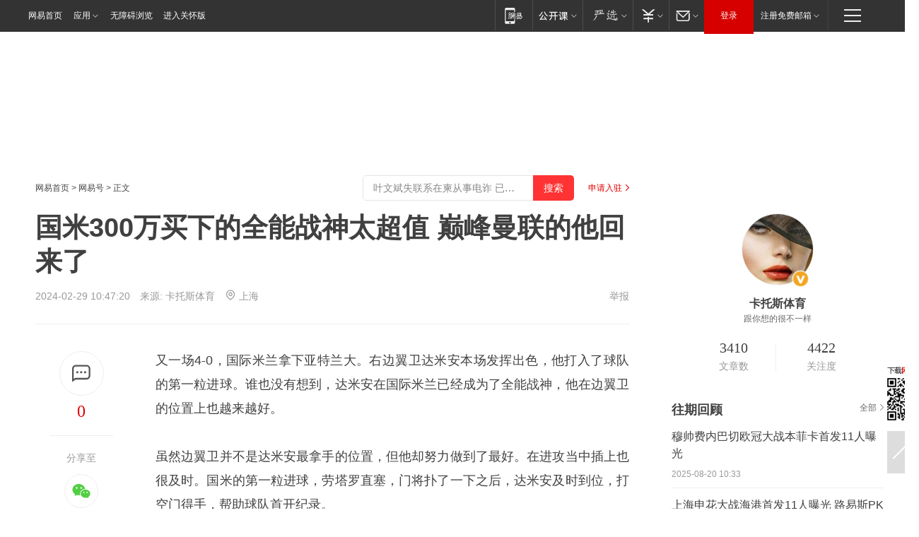

--- FILE ---
content_type: text/plain; charset=utf-8
request_url: https://nex.163.com/q?app=7BE0FC82&c=dyarticle&l=120,121,122,123,124,125,126&site=netease&affiliate=163&cat=dyarticle&type=stream&location=1,2,3,4,5,6,7&useruuid=daf2ebe6eef2ba35c50ad912e858564a&cb=nteeaseadtrack20213
body_size: 7004
content:
nteeaseadtrack20213 ( {"result":1,"ads":[{"category":"dyarticle","location":"120","position":4,"style":"codeAD-YLH","adid":"","title":"","content":"","requestTime":1768840323621,"relatedActionLinks":[{"type":"feedback","url":"https://nex.163.com/ssp/event2?data=7Zc3gsMIeQJqc4GIpYIcPROva5tm7JNWQAtZ1NyLJhCwmyomBOtO%2FnULZyCvM2W62Zh4ajWzCzdnU0rr8AepUeEgp4oaUNeZo9rF%2FZddy9qMhTFvRdNhE5xcxpjE%2FPD8gA1tkGcQYRMO3Phg5wzX7JBc30E1k4XNSzpnUUN%[base64]%2B4pJ2gafwsgHMWL48GN5VAsuNnluiE8Xec16Y10C%2BsTBp74evla2R%2BJxW62iKdjuR0%2FPb%2BGWEDdcgi6XOGDqLTvDfqEze%2FPXpOZ1fRbS9B%2BwrQGqu2dxHTlF6ZTOJWeGCK29%2F2X90d%2F7apHa27v3o3g3irZUOMXwU05SoRKdcedk6y6AQXEdVpyFgh0huseMRMqeayTrK2HBMMrlNZn5%2BogrQR8lKN%2FdgIiUuo2xdohiL7Ove%2F3IqVMesK5igcb%2FWzVT9FeWs26dVTnDsQXubsS1kq17OA%2BdLNouVf9vdhNdGzBzKZwE18N2yXxprRGlzYIbpYc7bQRPm6VWMfC75q3%2BHY3z%2F%2BKSQTtbeaKrtyJcQJvFOjWtNLK1UxTgc%2B242a%2F5f9em%2BiO63TjMcuJ3qku4eun9Hn72D7Fhof3ZeAEb5hDBrAomwKlNxo6FQI06dTstvZ59PnAL%2BYHu%2F15rn8Mn7DblO2BTtYXqJNPN1L5eLj6bhYAORGoftjTUS3rpjkkPw6LemwLu9VYAZbDVNmh4ZMsQ8tpk2pZD7vTkK7hUXixGGbT9wONtKS7Por1V79g%2BlBuLr6EXDYv6dU5mFB9C3eZYsLVEJfvTBJW0PLIop%2BkaTvzNtXP7Spb4IarO7oJfLGe4Oo%2Fe%2BE53V41Snt6Qht2GUVPvcozsXb9wkPzu08gcj6CkwmcMEcyUKAUCSEw3gEr1o0TdSU2%2F3qWy6oP6xt273F4ZGmEzw%3D&event=19&ect=reason"}],"monitor":[{"action":0,"url":"https://yp.ws.126.net/ytf/fs?mt=100&yte=[base64]&wsg=-&lks=-&ptc=1"},{"action":1,"url":"https://yp.ws.126.net/ytf/fc?mt=101&yte=[base64]&wsg=-&lks=-&ptc=1"},{"action":0,"url":"https://nex.163.com/ssp/show2?data=7Zc3gsMIeQJqc4GIpYIcPROva5tm7JNWQAtZ1NyLJhCwmyomBOtO%2FnULZyCvM2W62Zh4ajWzCzdnU0rr8AepUeEgp4oaUNeZo9rF%2FZddy9qMhTFvRdNhE5xcxpjE%2FPD8gA1tkGcQYRMO3Phg5wzX7JBc30E1k4XNSzpnUUN%[base64]%2B4pJ2gafwsgHMWL48GN5VAsuNnluiE8Xec16Y10C%2BsTBp74evla2R%2BJxW62iKdjuR0%2FPb%2BGWEDdcgi6XOGDqLTvDfqEze%2FPXpOZ1fRbS9B%2BwrQGqu2dxHTlF6ZTOJWeGCK29%2F2X90d%2F7apHa27v3o3g3irZUOMXwU05SoRKdcedk6y6AQXEdVpyFgh0huseMRMqeayTrK2HBMMrlNZn5%2BogrQR8lKN%2FdgIiUuo2xdohiL7Ove%2F3IqVMesK5igcb%2FWzVT9FeWs26dVTnDsQXubsS1kq17OA%2BdLNouVf9vdhNdGzBzKZwE18N2yXxprRGlzYIbpYc7bQRPm6VWMfC75q3%2BHY3z%2F%2BKSQTtbeaKrtyJcQJvFOjWtNLK1UxTgc%2B242a%2F5f9em%2BiO63TjMcuJ3qku4eun9Hn72D7Fhof3ZeAEb5hDBrAomwKlNxo6FQI06dTstvZ59PnAL%2BYHu%2F15rn8Mn7DblO2BTtYXqJNPN1L5eLj6bhYAORGoftjTUS3rpjkkPw6LemwLu9VYAZbDVNmh4ZMsQ8tpk2pZD7vTkK7hUXixGGbT9wONtKS7Por1V79g%2BlBuLr6EXDYv6dU5mFB9C3eZYsLVEJfvTBJW0PLIop%2BkaTvzNtXP7Spb4IarO7oJfLGe4Oo%2Fe%2BE53V41Snt6Qht2GUVPvcozsXb9wkPzu08gcj6CkwmcMEcyUKAUCSEw3gEr1o0TdSU2%2F3qWy6oP6xt273F4ZGmEzw%3D&v=1&event=0&ect="},{"action":1,"url":"https://nex.163.com/ssp/click2?data=7Zc3gsMIeQJqc4GIpYIcPROva5tm7JNWQAtZ1NyLJhCwmyomBOtO%2FnULZyCvM2W62Zh4ajWzCzdnU0rr8AepUeEgp4oaUNeZo9rF%2FZddy9qMhTFvRdNhE5xcxpjE%2FPD8gA1tkGcQYRMO3Phg5wzX7JBc30E1k4XNSzpnUUN%[base64]%2B4pJ2gafwsgHMWL48GN5VAsuNnluiE8Xec16Y10C%2BsTBp74evla2R%2BJxW62iKdjuR0%2FPb%2BGWEDdcgi6XOGDqLTvDfqEze%2FPXpOZ1fRbS9B%2BwrQGqu2dxHTlF6ZTOJWeGCK29%2F2X90d%2F7apHa27v3o3g3irZUOMXwU05SoRKdcedk6y6AQXEdVpyFgh0huseMRMqeayTrK2HBMMrlNZn5%2BogrQR8lKN%2FdgIiUuo2xdohiL7Ove%2F3IqVMesK5igcb%2FWzVT9FeWs26dVTnDsQXubsS1kq17OA%2BdLNouVf9vdhNdGzBzKZwE18N2yXxprRGlzYIbpYc7bQRPm6VWMfC75q3%2BHY3z%2F%2BKSQTtbeaKrtyJcQJvFOjWtNLK1UxTgc%2B242a%2F5f9em%2BiO63TjMcuJ3qku4eun9Hn72D7Fhof3ZeAEb5hDBrAomwKlNxo6FQI06dTstvZ59PnAL%2BYHu%2F15rn8Mn7DblO2BTtYXqJNPN1L5eLj6bhYAORGoftjTUS3rpjkkPw6LemwLu9VYAZbDVNmh4ZMsQ8tpk2pZD7vTkK7hUXixGGbT9wONtKS7Por1V79g%2BlBuLr6EXDYv6dU5mFB9C3eZYsLVEJfvTBJW0PLIop%2BkaTvzNtXP7Spb4IarO7oJfLGe4Oo%2Fe%2BE53V41Snt6Qht2GUVPvcozsXb9wkPzu08gcj6CkwmcMEcyUKAUCSEw3gEr1o0TdSU2%2F3qWy6oP6xt273F4ZGmEzw%3D&v=1&event=1&ect="},{"action":19,"url":"https://nex.163.com/ssp/event2?data=7Zc3gsMIeQJqc4GIpYIcPROva5tm7JNWQAtZ1NyLJhCwmyomBOtO%2FnULZyCvM2W62Zh4ajWzCzdnU0rr8AepUeEgp4oaUNeZo9rF%2FZddy9qMhTFvRdNhE5xcxpjE%2FPD8gA1tkGcQYRMO3Phg5wzX7JBc30E1k4XNSzpnUUN%[base64]%2B4pJ2gafwsgHMWL48GN5VAsuNnluiE8Xec16Y10C%2BsTBp74evla2R%2BJxW62iKdjuR0%2FPb%2BGWEDdcgi6XOGDqLTvDfqEze%2FPXpOZ1fRbS9B%2BwrQGqu2dxHTlF6ZTOJWeGCK29%2F2X90d%2F7apHa27v3o3g3irZUOMXwU05SoRKdcedk6y6AQXEdVpyFgh0huseMRMqeayTrK2HBMMrlNZn5%2BogrQR8lKN%2FdgIiUuo2xdohiL7Ove%2F3IqVMesK5igcb%2FWzVT9FeWs26dVTnDsQXubsS1kq17OA%2BdLNouVf9vdhNdGzBzKZwE18N2yXxprRGlzYIbpYc7bQRPm6VWMfC75q3%2BHY3z%2F%2BKSQTtbeaKrtyJcQJvFOjWtNLK1UxTgc%2B242a%2F5f9em%2BiO63TjMcuJ3qku4eun9Hn72D7Fhof3ZeAEb5hDBrAomwKlNxo6FQI06dTstvZ59PnAL%2BYHu%2F15rn8Mn7DblO2BTtYXqJNPN1L5eLj6bhYAORGoftjTUS3rpjkkPw6LemwLu9VYAZbDVNmh4ZMsQ8tpk2pZD7vTkK7hUXixGGbT9wONtKS7Por1V79g%2BlBuLr6EXDYv6dU5mFB9C3eZYsLVEJfvTBJW0PLIop%2BkaTvzNtXP7Spb4IarO7oJfLGe4Oo%2Fe%2BE53V41Snt6Qht2GUVPvcozsXb9wkPzu08gcj6CkwmcMEcyUKAUCSEw3gEr1o0TdSU2%2F3qWy6oP6xt273F4ZGmEzw%3D&event=19&ect=feedback&act="}],"resources":[],"visibility":[{"duration":0,"rate_height":"50","type":"0"}],"source":"广告","htmlResource":"<!-- service=7 -->\n<!-- type=codeAD-YLH -->\n<!-- 网易号文章页--第4条 -->\n<div class=\"gdt-ad-container\" data-placementid=\"1222335372291527\">\n  <template  class=\"outin-ad-code\" style=\"display: none;background-color: #ccc;\">\n<ins style=\"display: block;\" data-revive-zoneid=\"378\" data-revive-id=\"bc0ee6b32b55ca7bfb61c2a9dd1cf0c5\"></ins>\n<script>\n    window.reviveAsync = null;\n</script>\n<script src=\"https://static.outin.cn/js/gtr/gtr.min.js\" async></script>\n  </template >\n</div>","hasHtmlResource":1,"iframe":[]},{"category":"dyarticle","location":"121","position":10,"style":"codeAD-YLH","adid":"","title":"","content":"","requestTime":1768840323621,"relatedActionLinks":[{"type":"feedback","url":"https://nex.163.com/ssp/event2?data=7Zc3gsMIeQJqc4GIpYIcPROva5tm7JNWQAtZ1NyLJhCwmyomBOtO%2FnULZyCvM2W62Zh4ajWzCzdnU0rr8AepUeEgp4oaUNeZo9rF%2FZddy9qMhTFvRdNhE5xcxpjE%2FPD8gA1tkGcQYRMO3Phg5wzX7JBc30E1k4XNSzpnUUN%2FDTvGrCtT2m6LY1nKUsk0iPO60FRJn2Lk8ARbqPpFfs68IdNkB7MJp3uVRz9XAm3OuFf0N6TAx7ZsORjPEodJetaVZCsjpWOdmhx2FBncn8PTSjRQ5fFApgrbMwXKxgfs96PTKgOC5WOJ4aNW9OpVhPM%2BTx5DvFCdGurCWYg4e7O0i8AtmoHCUsehvVqEYhBVV6pDTqPqvOZsoFWH%2BPmvru38S0uvhki8TS6QhPozOuHZZt3MibG%2B7oE5S5kYNmr70R9EOqbzGnlmI07C6Jfq5ac5DCDMcIZuki3%2BaprSFnesmRSXQ7Qfdxhs2KXx5J6gN3vcTAmfg9FRYm2hDE4KUWVTmGr3gHGx7lgoKm8LJWUGmw66ewXhuay4Z4Fk13TQLisGsOe1%2FZx7T%2B6pceTQGoRKzcJ2bDiV1DtVw%2FiXvun%2FyvuqoLXgN%2FvVVJ4w6WK808mlVzPpi1AjpApIMZwT1MMYlYhosGgpM5bBuDcJWpUlAsO5sXAnYaYApt3T%2BJ9KudHITPodLqU86oeyEReg9OGzZTVLaSSwing4q9s5nE2o6gCK0DCTL%2Brq1TaQvdcSkuYvDrcjWnlz34zwhTrtUUs8rK3HBxHVGsT2EbFbrwjjHLXAhAGkqrVaTDHDFk7hE0JTv1VCnl7t%2FBuqTJVS8MKQhTc7EtuVMuLvb5bK5WpNQrFjVA15St9dAcymYqA47ngsA5VXrzCg2OLm4tb%2Fcl6CuS1SFmVPCdnVftHe8aCXN83wLeyaK7DX436K1KmUEoz%2BG6ktBGEipe7157gu0WOUehSDngEU1QDkfGlp%2F%2F7t2bZuJn%2FR6eBopYwgXZ4C4Nro4CGnLcFeBDyYy5rRr1%2F7BJJfPwl8%2BwbEz%2BA%2FoM%2BUX0cJRNkcbL4ZKqIsLWHHIQOfFt5bKMfFulp8XGqvDk9clJwS4hj6bystDTFWPufmgA9ONmBhL%2FP45yuPo8JhwYA%3D&event=19&ect=reason"}],"monitor":[{"action":0,"url":"https://yp.ws.126.net/ytf/fs?mt=100&yte=[base64]&wsg=-&lks=-&ptc=1"},{"action":1,"url":"https://yp.ws.126.net/ytf/fc?mt=101&yte=[base64]&wsg=-&lks=-&ptc=1"},{"action":0,"url":"https://nex.163.com/ssp/show2?data=7Zc3gsMIeQJqc4GIpYIcPROva5tm7JNWQAtZ1NyLJhCwmyomBOtO%2FnULZyCvM2W62Zh4ajWzCzdnU0rr8AepUeEgp4oaUNeZo9rF%2FZddy9qMhTFvRdNhE5xcxpjE%2FPD8gA1tkGcQYRMO3Phg5wzX7JBc30E1k4XNSzpnUUN%2FDTvGrCtT2m6LY1nKUsk0iPO60FRJn2Lk8ARbqPpFfs68IdNkB7MJp3uVRz9XAm3OuFf0N6TAx7ZsORjPEodJetaVZCsjpWOdmhx2FBncn8PTSjRQ5fFApgrbMwXKxgfs96PTKgOC5WOJ4aNW9OpVhPM%2BTx5DvFCdGurCWYg4e7O0i8AtmoHCUsehvVqEYhBVV6pDTqPqvOZsoFWH%2BPmvru38S0uvhki8TS6QhPozOuHZZt3MibG%2B7oE5S5kYNmr70R9EOqbzGnlmI07C6Jfq5ac5DCDMcIZuki3%2BaprSFnesmRSXQ7Qfdxhs2KXx5J6gN3vcTAmfg9FRYm2hDE4KUWVTmGr3gHGx7lgoKm8LJWUGmw66ewXhuay4Z4Fk13TQLisGsOe1%2FZx7T%2B6pceTQGoRKzcJ2bDiV1DtVw%2FiXvun%2FyvuqoLXgN%2FvVVJ4w6WK808mlVzPpi1AjpApIMZwT1MMYlYhosGgpM5bBuDcJWpUlAsO5sXAnYaYApt3T%2BJ9KudHITPodLqU86oeyEReg9OGzZTVLaSSwing4q9s5nE2o6gCK0DCTL%2Brq1TaQvdcSkuYvDrcjWnlz34zwhTrtUUs8rK3HBxHVGsT2EbFbrwjjHLXAhAGkqrVaTDHDFk7hE0JTv1VCnl7t%2FBuqTJVS8MKQhTc7EtuVMuLvb5bK5WpNQrFjVA15St9dAcymYqA47ngsA5VXrzCg2OLm4tb%2Fcl6CuS1SFmVPCdnVftHe8aCXN83wLeyaK7DX436K1KmUEoz%2BG6ktBGEipe7157gu0WOUehSDngEU1QDkfGlp%2F%2F7t2bZuJn%2FR6eBopYwgXZ4C4Nro4CGnLcFeBDyYy5rRr1%2F7BJJfPwl8%2BwbEz%2BA%2FoM%2BUX0cJRNkcbL4ZKqIsLWHHIQOfFt5bKMfFulp8XGqvDk9clJwS4hj6bystDTFWPufmgA9ONmBhL%2FP45yuPo8JhwYA%3D&v=1&event=0&ect="},{"action":1,"url":"https://nex.163.com/ssp/click2?data=7Zc3gsMIeQJqc4GIpYIcPROva5tm7JNWQAtZ1NyLJhCwmyomBOtO%2FnULZyCvM2W62Zh4ajWzCzdnU0rr8AepUeEgp4oaUNeZo9rF%2FZddy9qMhTFvRdNhE5xcxpjE%2FPD8gA1tkGcQYRMO3Phg5wzX7JBc30E1k4XNSzpnUUN%2FDTvGrCtT2m6LY1nKUsk0iPO60FRJn2Lk8ARbqPpFfs68IdNkB7MJp3uVRz9XAm3OuFf0N6TAx7ZsORjPEodJetaVZCsjpWOdmhx2FBncn8PTSjRQ5fFApgrbMwXKxgfs96PTKgOC5WOJ4aNW9OpVhPM%2BTx5DvFCdGurCWYg4e7O0i8AtmoHCUsehvVqEYhBVV6pDTqPqvOZsoFWH%2BPmvru38S0uvhki8TS6QhPozOuHZZt3MibG%2B7oE5S5kYNmr70R9EOqbzGnlmI07C6Jfq5ac5DCDMcIZuki3%2BaprSFnesmRSXQ7Qfdxhs2KXx5J6gN3vcTAmfg9FRYm2hDE4KUWVTmGr3gHGx7lgoKm8LJWUGmw66ewXhuay4Z4Fk13TQLisGsOe1%2FZx7T%2B6pceTQGoRKzcJ2bDiV1DtVw%2FiXvun%2FyvuqoLXgN%2FvVVJ4w6WK808mlVzPpi1AjpApIMZwT1MMYlYhosGgpM5bBuDcJWpUlAsO5sXAnYaYApt3T%2BJ9KudHITPodLqU86oeyEReg9OGzZTVLaSSwing4q9s5nE2o6gCK0DCTL%2Brq1TaQvdcSkuYvDrcjWnlz34zwhTrtUUs8rK3HBxHVGsT2EbFbrwjjHLXAhAGkqrVaTDHDFk7hE0JTv1VCnl7t%2FBuqTJVS8MKQhTc7EtuVMuLvb5bK5WpNQrFjVA15St9dAcymYqA47ngsA5VXrzCg2OLm4tb%2Fcl6CuS1SFmVPCdnVftHe8aCXN83wLeyaK7DX436K1KmUEoz%2BG6ktBGEipe7157gu0WOUehSDngEU1QDkfGlp%2F%2F7t2bZuJn%2FR6eBopYwgXZ4C4Nro4CGnLcFeBDyYy5rRr1%2F7BJJfPwl8%2BwbEz%2BA%2FoM%2BUX0cJRNkcbL4ZKqIsLWHHIQOfFt5bKMfFulp8XGqvDk9clJwS4hj6bystDTFWPufmgA9ONmBhL%2FP45yuPo8JhwYA%3D&v=1&event=1&ect="},{"action":19,"url":"https://nex.163.com/ssp/event2?data=7Zc3gsMIeQJqc4GIpYIcPROva5tm7JNWQAtZ1NyLJhCwmyomBOtO%2FnULZyCvM2W62Zh4ajWzCzdnU0rr8AepUeEgp4oaUNeZo9rF%2FZddy9qMhTFvRdNhE5xcxpjE%2FPD8gA1tkGcQYRMO3Phg5wzX7JBc30E1k4XNSzpnUUN%2FDTvGrCtT2m6LY1nKUsk0iPO60FRJn2Lk8ARbqPpFfs68IdNkB7MJp3uVRz9XAm3OuFf0N6TAx7ZsORjPEodJetaVZCsjpWOdmhx2FBncn8PTSjRQ5fFApgrbMwXKxgfs96PTKgOC5WOJ4aNW9OpVhPM%2BTx5DvFCdGurCWYg4e7O0i8AtmoHCUsehvVqEYhBVV6pDTqPqvOZsoFWH%2BPmvru38S0uvhki8TS6QhPozOuHZZt3MibG%2B7oE5S5kYNmr70R9EOqbzGnlmI07C6Jfq5ac5DCDMcIZuki3%2BaprSFnesmRSXQ7Qfdxhs2KXx5J6gN3vcTAmfg9FRYm2hDE4KUWVTmGr3gHGx7lgoKm8LJWUGmw66ewXhuay4Z4Fk13TQLisGsOe1%2FZx7T%2B6pceTQGoRKzcJ2bDiV1DtVw%2FiXvun%2FyvuqoLXgN%2FvVVJ4w6WK808mlVzPpi1AjpApIMZwT1MMYlYhosGgpM5bBuDcJWpUlAsO5sXAnYaYApt3T%2BJ9KudHITPodLqU86oeyEReg9OGzZTVLaSSwing4q9s5nE2o6gCK0DCTL%2Brq1TaQvdcSkuYvDrcjWnlz34zwhTrtUUs8rK3HBxHVGsT2EbFbrwjjHLXAhAGkqrVaTDHDFk7hE0JTv1VCnl7t%2FBuqTJVS8MKQhTc7EtuVMuLvb5bK5WpNQrFjVA15St9dAcymYqA47ngsA5VXrzCg2OLm4tb%2Fcl6CuS1SFmVPCdnVftHe8aCXN83wLeyaK7DX436K1KmUEoz%2BG6ktBGEipe7157gu0WOUehSDngEU1QDkfGlp%2F%2F7t2bZuJn%2FR6eBopYwgXZ4C4Nro4CGnLcFeBDyYy5rRr1%2F7BJJfPwl8%2BwbEz%2BA%2FoM%2BUX0cJRNkcbL4ZKqIsLWHHIQOfFt5bKMfFulp8XGqvDk9clJwS4hj6bystDTFWPufmgA9ONmBhL%2FP45yuPo8JhwYA%3D&event=19&ect=feedback&act="}],"resources":[],"visibility":[{"duration":0,"rate_height":"50","type":"0"}],"source":"广告","htmlResource":"<!-- service=7 -->\n<!-- type=codeAD-YLH -->\n<!-- 网易号文章页--第4条 -->\n<div class=\"gdt-ad-container\" data-placementid=\"1222335372291527\">\n  <template  class=\"outin-ad-code\" style=\"display: none;background-color: #ccc;\">\n<ins style=\"display: block;\" data-revive-zoneid=\"378\" data-revive-id=\"bc0ee6b32b55ca7bfb61c2a9dd1cf0c5\"></ins>\n<script>\n    window.reviveAsync = null;\n</script>\n<script src=\"https://static.outin.cn/js/gtr/gtr.min.js\" async></script>\n  </template >\n</div>","hasHtmlResource":1,"iframe":[]},{"category":"dyarticle","location":"122","position":16,"style":"codeAD-YLH","adid":"","title":"","content":"","requestTime":1768840323621,"relatedActionLinks":[{"type":"feedback","url":"https://nex.163.com/ssp/event2?data=7Zc3gsMIeQJqc4GIpYIcPROva5tm7JNWQAtZ1NyLJhCwmyomBOtO%2FnULZyCvM2W62Zh4ajWzCzdnU0rr8AepUeEgp4oaUNeZo9rF%2FZddy9qMhTFvRdNhE5xcxpjE%2FPD8gA1tkGcQYRMO3Phg5wzX7JBc30E1k4XNSzpnUUN%2FDTvGrCtT2m6LY1nKUsk0iPO60FRJn2Lk8ARbqPpFfs68IdNkB7MJp3uVRz9XAm3OuFf0N6TAx7ZsORjPEodJetaVZCsjpWOdmhx2FBncn8PTSsuZl4vq%2FKZyin%2B%2Bg74w4lvNyRkV3phv7MzoEBcmAjI8IA0YutmYLMlaLEWroqVFn%2Fi87NG9rfWoUyjNzVFqFdVZftfHxH4PTU%2B4DWc61huxajiggFmDoktpDG0zk1n91RP8x6IWj9waAGzZtW9WFjpA%2BJa4YPkfRNa1waReV2HjkJnmSOVZwa7OILMq%2BkA7rUXSxis5aZF2YOWWjYw%2FhpUTV12WmAb5g2FZmEmegyUqX8%2BbVvSaMEgtDRNOifhlte7vOTh0hZOcde5X0pE8A1w1KE7khgINmk7dBkJ6Nd8UnF7WsU81lZHNyhdq5%2FCGgySWK6vI0va%2BwJXmCwq4zNSBgUMvRMxrFUwXgpIMSRF%2FRkjvp0TfmlxFufpJ9c2uWh%2BKbwzE1NgGf6JJWoLyQ69F4JxnlDm6g69eauEs8%2FKTdM7%2FwtNf2%2Blr6xFDokokc4wLw%2BxlIIMsHSmWM2hLPfttGOQQjB0px%2BeNORR3vQjT2lySjcOL2sKEDN3WzDIeWMLtdT72wenm6ta2kCye29wYy1xIsYPzvhsnf3cjd4WvKWgOSIEkgvbNdzSJH0nUbuTVtgaXCdXA%2FBi1zK%2FgS3KcmyjUQrpfzW0vLc%2FcjMI2OstEdC8yQgDTzwYvmEx%2BkcV1444VY6%2B24jAgNGnO7tiTokOj5KFdV6LERdSfbMnrX9WcseC9EWDffe7jdS5k4KFG%2BKfUjc2B4H8PryEhJWCvjlQ2u3PeFgeqYRPIzEyE36jqg%2BuPTZRJzvVH84bqRUXrFkTh3%2F4Mjs3sH2TeMVdbXCo%2FpLLdRqtTfUUSndyvruXFAtnvG1k9VomppwmNQt3gDqrd%2Bx%2Bf%2BTq0jmzyA3Y%3D&event=19&ect=reason"}],"monitor":[{"action":0,"url":"https://yp.ws.126.net/ytf/fs?mt=100&yte=[base64]&wsg=-&lks=-&ptc=1"},{"action":1,"url":"https://yp.ws.126.net/ytf/fc?mt=101&yte=[base64]&wsg=-&lks=-&ptc=1"},{"action":0,"url":"https://nex.163.com/ssp/show2?data=7Zc3gsMIeQJqc4GIpYIcPROva5tm7JNWQAtZ1NyLJhCwmyomBOtO%2FnULZyCvM2W62Zh4ajWzCzdnU0rr8AepUeEgp4oaUNeZo9rF%2FZddy9qMhTFvRdNhE5xcxpjE%2FPD8gA1tkGcQYRMO3Phg5wzX7JBc30E1k4XNSzpnUUN%2FDTvGrCtT2m6LY1nKUsk0iPO60FRJn2Lk8ARbqPpFfs68IdNkB7MJp3uVRz9XAm3OuFf0N6TAx7ZsORjPEodJetaVZCsjpWOdmhx2FBncn8PTSsuZl4vq%2FKZyin%2B%2Bg74w4lvNyRkV3phv7MzoEBcmAjI8IA0YutmYLMlaLEWroqVFn%2Fi87NG9rfWoUyjNzVFqFdVZftfHxH4PTU%2B4DWc61huxajiggFmDoktpDG0zk1n91RP8x6IWj9waAGzZtW9WFjpA%2BJa4YPkfRNa1waReV2HjkJnmSOVZwa7OILMq%2BkA7rUXSxis5aZF2YOWWjYw%2FhpUTV12WmAb5g2FZmEmegyUqX8%2BbVvSaMEgtDRNOifhlte7vOTh0hZOcde5X0pE8A1w1KE7khgINmk7dBkJ6Nd8UnF7WsU81lZHNyhdq5%2FCGgySWK6vI0va%2BwJXmCwq4zNSBgUMvRMxrFUwXgpIMSRF%2FRkjvp0TfmlxFufpJ9c2uWh%2BKbwzE1NgGf6JJWoLyQ69F4JxnlDm6g69eauEs8%2FKTdM7%2FwtNf2%2Blr6xFDokokc4wLw%2BxlIIMsHSmWM2hLPfttGOQQjB0px%2BeNORR3vQjT2lySjcOL2sKEDN3WzDIeWMLtdT72wenm6ta2kCye29wYy1xIsYPzvhsnf3cjd4WvKWgOSIEkgvbNdzSJH0nUbuTVtgaXCdXA%2FBi1zK%2FgS3KcmyjUQrpfzW0vLc%2FcjMI2OstEdC8yQgDTzwYvmEx%2BkcV1444VY6%2B24jAgNGnO7tiTokOj5KFdV6LERdSfbMnrX9WcseC9EWDffe7jdS5k4KFG%2BKfUjc2B4H8PryEhJWCvjlQ2u3PeFgeqYRPIzEyE36jqg%2BuPTZRJzvVH84bqRUXrFkTh3%2F4Mjs3sH2TeMVdbXCo%2FpLLdRqtTfUUSndyvruXFAtnvG1k9VomppwmNQt3gDqrd%2Bx%2Bf%2BTq0jmzyA3Y%3D&v=1&event=0&ect="},{"action":1,"url":"https://nex.163.com/ssp/click2?data=7Zc3gsMIeQJqc4GIpYIcPROva5tm7JNWQAtZ1NyLJhCwmyomBOtO%2FnULZyCvM2W62Zh4ajWzCzdnU0rr8AepUeEgp4oaUNeZo9rF%2FZddy9qMhTFvRdNhE5xcxpjE%2FPD8gA1tkGcQYRMO3Phg5wzX7JBc30E1k4XNSzpnUUN%2FDTvGrCtT2m6LY1nKUsk0iPO60FRJn2Lk8ARbqPpFfs68IdNkB7MJp3uVRz9XAm3OuFf0N6TAx7ZsORjPEodJetaVZCsjpWOdmhx2FBncn8PTSsuZl4vq%2FKZyin%2B%2Bg74w4lvNyRkV3phv7MzoEBcmAjI8IA0YutmYLMlaLEWroqVFn%2Fi87NG9rfWoUyjNzVFqFdVZftfHxH4PTU%2B4DWc61huxajiggFmDoktpDG0zk1n91RP8x6IWj9waAGzZtW9WFjpA%2BJa4YPkfRNa1waReV2HjkJnmSOVZwa7OILMq%2BkA7rUXSxis5aZF2YOWWjYw%2FhpUTV12WmAb5g2FZmEmegyUqX8%2BbVvSaMEgtDRNOifhlte7vOTh0hZOcde5X0pE8A1w1KE7khgINmk7dBkJ6Nd8UnF7WsU81lZHNyhdq5%2FCGgySWK6vI0va%2BwJXmCwq4zNSBgUMvRMxrFUwXgpIMSRF%2FRkjvp0TfmlxFufpJ9c2uWh%2BKbwzE1NgGf6JJWoLyQ69F4JxnlDm6g69eauEs8%2FKTdM7%2FwtNf2%2Blr6xFDokokc4wLw%2BxlIIMsHSmWM2hLPfttGOQQjB0px%2BeNORR3vQjT2lySjcOL2sKEDN3WzDIeWMLtdT72wenm6ta2kCye29wYy1xIsYPzvhsnf3cjd4WvKWgOSIEkgvbNdzSJH0nUbuTVtgaXCdXA%2FBi1zK%2FgS3KcmyjUQrpfzW0vLc%2FcjMI2OstEdC8yQgDTzwYvmEx%2BkcV1444VY6%2B24jAgNGnO7tiTokOj5KFdV6LERdSfbMnrX9WcseC9EWDffe7jdS5k4KFG%2BKfUjc2B4H8PryEhJWCvjlQ2u3PeFgeqYRPIzEyE36jqg%2BuPTZRJzvVH84bqRUXrFkTh3%2F4Mjs3sH2TeMVdbXCo%2FpLLdRqtTfUUSndyvruXFAtnvG1k9VomppwmNQt3gDqrd%2Bx%2Bf%2BTq0jmzyA3Y%3D&v=1&event=1&ect="},{"action":19,"url":"https://nex.163.com/ssp/event2?data=7Zc3gsMIeQJqc4GIpYIcPROva5tm7JNWQAtZ1NyLJhCwmyomBOtO%2FnULZyCvM2W62Zh4ajWzCzdnU0rr8AepUeEgp4oaUNeZo9rF%2FZddy9qMhTFvRdNhE5xcxpjE%2FPD8gA1tkGcQYRMO3Phg5wzX7JBc30E1k4XNSzpnUUN%2FDTvGrCtT2m6LY1nKUsk0iPO60FRJn2Lk8ARbqPpFfs68IdNkB7MJp3uVRz9XAm3OuFf0N6TAx7ZsORjPEodJetaVZCsjpWOdmhx2FBncn8PTSsuZl4vq%2FKZyin%2B%2Bg74w4lvNyRkV3phv7MzoEBcmAjI8IA0YutmYLMlaLEWroqVFn%2Fi87NG9rfWoUyjNzVFqFdVZftfHxH4PTU%2B4DWc61huxajiggFmDoktpDG0zk1n91RP8x6IWj9waAGzZtW9WFjpA%2BJa4YPkfRNa1waReV2HjkJnmSOVZwa7OILMq%2BkA7rUXSxis5aZF2YOWWjYw%2FhpUTV12WmAb5g2FZmEmegyUqX8%2BbVvSaMEgtDRNOifhlte7vOTh0hZOcde5X0pE8A1w1KE7khgINmk7dBkJ6Nd8UnF7WsU81lZHNyhdq5%2FCGgySWK6vI0va%2BwJXmCwq4zNSBgUMvRMxrFUwXgpIMSRF%2FRkjvp0TfmlxFufpJ9c2uWh%2BKbwzE1NgGf6JJWoLyQ69F4JxnlDm6g69eauEs8%2FKTdM7%2FwtNf2%2Blr6xFDokokc4wLw%2BxlIIMsHSmWM2hLPfttGOQQjB0px%2BeNORR3vQjT2lySjcOL2sKEDN3WzDIeWMLtdT72wenm6ta2kCye29wYy1xIsYPzvhsnf3cjd4WvKWgOSIEkgvbNdzSJH0nUbuTVtgaXCdXA%2FBi1zK%2FgS3KcmyjUQrpfzW0vLc%2FcjMI2OstEdC8yQgDTzwYvmEx%2BkcV1444VY6%2B24jAgNGnO7tiTokOj5KFdV6LERdSfbMnrX9WcseC9EWDffe7jdS5k4KFG%2BKfUjc2B4H8PryEhJWCvjlQ2u3PeFgeqYRPIzEyE36jqg%2BuPTZRJzvVH84bqRUXrFkTh3%2F4Mjs3sH2TeMVdbXCo%2FpLLdRqtTfUUSndyvruXFAtnvG1k9VomppwmNQt3gDqrd%2Bx%2Bf%2BTq0jmzyA3Y%3D&event=19&ect=feedback&act="}],"resources":[],"visibility":[{"duration":0,"rate_height":"50","type":"0"}],"source":"广告","htmlResource":"<!-- service=7 -->\n<!-- type=codeAD-YLH -->\n<!-- 网易号文章页--第4条 -->\n<div class=\"gdt-ad-container\" data-placementid=\"1222335372291527\">\n  <template  class=\"outin-ad-code\" style=\"display: none;background-color: #ccc;\">\n<ins style=\"display: block;\" data-revive-zoneid=\"378\" data-revive-id=\"bc0ee6b32b55ca7bfb61c2a9dd1cf0c5\"></ins>\n<script>\n    window.reviveAsync = null;\n</script>\n<script src=\"https://static.outin.cn/js/gtr/gtr.min.js\" async></script>\n  </template >\n</div>","hasHtmlResource":1,"iframe":[]},{"category":"dyarticle","location":"123","position":22,"style":"codeAD-YLH","adid":"","title":"","content":"","requestTime":1768840323621,"relatedActionLinks":[{"type":"feedback","url":"https://nex.163.com/ssp/event2?data=7Zc3gsMIeQJqc4GIpYIcPROva5tm7JNWQAtZ1NyLJhCwmyomBOtO%2FnULZyCvM2W62Zh4ajWzCzdnU0rr8AepUeEgp4oaUNeZo9rF%2FZddy9qMhTFvRdNhE5xcxpjE%2FPD8gA1tkGcQYRMO3Phg5wzX7JBc30E1k4XNSzpnUUN%2FDTvGrCtT2m6LY1nKUsk0iPO60FRJn2Lk8ARbqPpFfs68IdNkB7MJp3uVRz9XAm3OuFf0N6TAx7ZsORjPEodJetaVZCsjpWOdmhx2FBncn8PTSumywcKiNs8e52J%2FZknuNUqk%2FsDVuvkAEOUd1DJLQVBScS1P6raNIGiv7%2BozFSHxBnxGTPC3lDsDco7ADzoBAuAuah%2BgWvTpPlHFPDE31zdsRjYIOMz9NZSkkUnqApy0%2BgR4aOQIYQm%2Bwr%2FH%2BWZPenSe1BdphONCCuqm8SjhOoxjtAilCvSJvisXSyGlq6G02%2BTTDMDbHQ%2FUC5OHsXew7tmA6OCZOsz7hZXTxtU8h9W3OjeX4W3pHpiGIhLY0BRcFOTqh%2FNWTmTXqtaCbuNimWXDWonxdA4vNvAUdkuOG1pXoFCOLaqlmryk6UQg%2FIjsU2WrOOsfmVPpYTtioxpG%2Bl2eeg1Wr9zSQH8S3aIIb2Z10jzs8Gvffdl3wea5kFf54c0DKCduvCRQ7yFj44vmtEMbLbm5wC8i61q3yqTKymg%2FoN91wtBtob8bPmDYI%2BnEn464a9gz%2F%2B8UGvOAIObLMek%2BX32XgyP83IJvmmfijMwVayEkFjZKFx6WndTBcxiySJGlKWLqxBMI95EPJxpNU0aB66QDkAaLYpWfBzZTqcrqMAtXHl%2BwB2bKZL9YEEFw16C8qUf2T5mrrWChJSyOITIV9l61CrjGRnXB%2Bpdpyyi8WCWPEB1fmwiEFaV44nD%2Fsn%2Fqvc4wGGd5uYH2fyBRvUxEfJhCIvIJWiXTDRiLf8CrOyPobXH7eR4n9iK6wmJEjZQ7eVemtjhFDMdatbStzygDJbqETtycvsGOBQZKVxmNWa0%2BLx%2Bv5hY5w0oqKTq3SW%2F3jorTdcW6nJwuDn%2BnVNKjINa1lKVQ6Lx8Tf3zJYE2uRQ%2F46EI1HAscUuc3e%2Bn8kJj9tY6X5aeSSNwkJNjHgM%3D&event=19&ect=reason"}],"monitor":[{"action":0,"url":"https://yp.ws.126.net/ytf/fs?mt=100&yte=[base64]&wsg=-&lks=-&ptc=1"},{"action":1,"url":"https://yp.ws.126.net/ytf/fc?mt=101&yte=[base64]&wsg=-&lks=-&ptc=1"},{"action":0,"url":"https://nex.163.com/ssp/show2?data=7Zc3gsMIeQJqc4GIpYIcPROva5tm7JNWQAtZ1NyLJhCwmyomBOtO%2FnULZyCvM2W62Zh4ajWzCzdnU0rr8AepUeEgp4oaUNeZo9rF%2FZddy9qMhTFvRdNhE5xcxpjE%2FPD8gA1tkGcQYRMO3Phg5wzX7JBc30E1k4XNSzpnUUN%2FDTvGrCtT2m6LY1nKUsk0iPO60FRJn2Lk8ARbqPpFfs68IdNkB7MJp3uVRz9XAm3OuFf0N6TAx7ZsORjPEodJetaVZCsjpWOdmhx2FBncn8PTSumywcKiNs8e52J%2FZknuNUqk%2FsDVuvkAEOUd1DJLQVBScS1P6raNIGiv7%2BozFSHxBnxGTPC3lDsDco7ADzoBAuAuah%2BgWvTpPlHFPDE31zdsRjYIOMz9NZSkkUnqApy0%2BgR4aOQIYQm%2Bwr%2FH%2BWZPenSe1BdphONCCuqm8SjhOoxjtAilCvSJvisXSyGlq6G02%2BTTDMDbHQ%2FUC5OHsXew7tmA6OCZOsz7hZXTxtU8h9W3OjeX4W3pHpiGIhLY0BRcFOTqh%2FNWTmTXqtaCbuNimWXDWonxdA4vNvAUdkuOG1pXoFCOLaqlmryk6UQg%2FIjsU2WrOOsfmVPpYTtioxpG%2Bl2eeg1Wr9zSQH8S3aIIb2Z10jzs8Gvffdl3wea5kFf54c0DKCduvCRQ7yFj44vmtEMbLbm5wC8i61q3yqTKymg%2FoN91wtBtob8bPmDYI%2BnEn464a9gz%2F%2B8UGvOAIObLMek%2BX32XgyP83IJvmmfijMwVayEkFjZKFx6WndTBcxiySJGlKWLqxBMI95EPJxpNU0aB66QDkAaLYpWfBzZTqcrqMAtXHl%2BwB2bKZL9YEEFw16C8qUf2T5mrrWChJSyOITIV9l61CrjGRnXB%2Bpdpyyi8WCWPEB1fmwiEFaV44nD%2Fsn%2Fqvc4wGGd5uYH2fyBRvUxEfJhCIvIJWiXTDRiLf8CrOyPobXH7eR4n9iK6wmJEjZQ7eVemtjhFDMdatbStzygDJbqETtycvsGOBQZKVxmNWa0%2BLx%2Bv5hY5w0oqKTq3SW%2F3jorTdcW6nJwuDn%2BnVNKjINa1lKVQ6Lx8Tf3zJYE2uRQ%2F46EI1HAscUuc3e%2Bn8kJj9tY6X5aeSSNwkJNjHgM%3D&v=1&event=0&ect="},{"action":1,"url":"https://nex.163.com/ssp/click2?data=7Zc3gsMIeQJqc4GIpYIcPROva5tm7JNWQAtZ1NyLJhCwmyomBOtO%2FnULZyCvM2W62Zh4ajWzCzdnU0rr8AepUeEgp4oaUNeZo9rF%2FZddy9qMhTFvRdNhE5xcxpjE%2FPD8gA1tkGcQYRMO3Phg5wzX7JBc30E1k4XNSzpnUUN%2FDTvGrCtT2m6LY1nKUsk0iPO60FRJn2Lk8ARbqPpFfs68IdNkB7MJp3uVRz9XAm3OuFf0N6TAx7ZsORjPEodJetaVZCsjpWOdmhx2FBncn8PTSumywcKiNs8e52J%2FZknuNUqk%2FsDVuvkAEOUd1DJLQVBScS1P6raNIGiv7%2BozFSHxBnxGTPC3lDsDco7ADzoBAuAuah%2BgWvTpPlHFPDE31zdsRjYIOMz9NZSkkUnqApy0%2BgR4aOQIYQm%2Bwr%2FH%2BWZPenSe1BdphONCCuqm8SjhOoxjtAilCvSJvisXSyGlq6G02%2BTTDMDbHQ%2FUC5OHsXew7tmA6OCZOsz7hZXTxtU8h9W3OjeX4W3pHpiGIhLY0BRcFOTqh%2FNWTmTXqtaCbuNimWXDWonxdA4vNvAUdkuOG1pXoFCOLaqlmryk6UQg%2FIjsU2WrOOsfmVPpYTtioxpG%2Bl2eeg1Wr9zSQH8S3aIIb2Z10jzs8Gvffdl3wea5kFf54c0DKCduvCRQ7yFj44vmtEMbLbm5wC8i61q3yqTKymg%2FoN91wtBtob8bPmDYI%2BnEn464a9gz%2F%2B8UGvOAIObLMek%2BX32XgyP83IJvmmfijMwVayEkFjZKFx6WndTBcxiySJGlKWLqxBMI95EPJxpNU0aB66QDkAaLYpWfBzZTqcrqMAtXHl%2BwB2bKZL9YEEFw16C8qUf2T5mrrWChJSyOITIV9l61CrjGRnXB%2Bpdpyyi8WCWPEB1fmwiEFaV44nD%2Fsn%2Fqvc4wGGd5uYH2fyBRvUxEfJhCIvIJWiXTDRiLf8CrOyPobXH7eR4n9iK6wmJEjZQ7eVemtjhFDMdatbStzygDJbqETtycvsGOBQZKVxmNWa0%2BLx%2Bv5hY5w0oqKTq3SW%2F3jorTdcW6nJwuDn%2BnVNKjINa1lKVQ6Lx8Tf3zJYE2uRQ%2F46EI1HAscUuc3e%2Bn8kJj9tY6X5aeSSNwkJNjHgM%3D&v=1&event=1&ect="},{"action":19,"url":"https://nex.163.com/ssp/event2?data=7Zc3gsMIeQJqc4GIpYIcPROva5tm7JNWQAtZ1NyLJhCwmyomBOtO%2FnULZyCvM2W62Zh4ajWzCzdnU0rr8AepUeEgp4oaUNeZo9rF%2FZddy9qMhTFvRdNhE5xcxpjE%2FPD8gA1tkGcQYRMO3Phg5wzX7JBc30E1k4XNSzpnUUN%2FDTvGrCtT2m6LY1nKUsk0iPO60FRJn2Lk8ARbqPpFfs68IdNkB7MJp3uVRz9XAm3OuFf0N6TAx7ZsORjPEodJetaVZCsjpWOdmhx2FBncn8PTSumywcKiNs8e52J%2FZknuNUqk%2FsDVuvkAEOUd1DJLQVBScS1P6raNIGiv7%2BozFSHxBnxGTPC3lDsDco7ADzoBAuAuah%2BgWvTpPlHFPDE31zdsRjYIOMz9NZSkkUnqApy0%2BgR4aOQIYQm%2Bwr%2FH%2BWZPenSe1BdphONCCuqm8SjhOoxjtAilCvSJvisXSyGlq6G02%2BTTDMDbHQ%2FUC5OHsXew7tmA6OCZOsz7hZXTxtU8h9W3OjeX4W3pHpiGIhLY0BRcFOTqh%2FNWTmTXqtaCbuNimWXDWonxdA4vNvAUdkuOG1pXoFCOLaqlmryk6UQg%2FIjsU2WrOOsfmVPpYTtioxpG%2Bl2eeg1Wr9zSQH8S3aIIb2Z10jzs8Gvffdl3wea5kFf54c0DKCduvCRQ7yFj44vmtEMbLbm5wC8i61q3yqTKymg%2FoN91wtBtob8bPmDYI%2BnEn464a9gz%2F%2B8UGvOAIObLMek%2BX32XgyP83IJvmmfijMwVayEkFjZKFx6WndTBcxiySJGlKWLqxBMI95EPJxpNU0aB66QDkAaLYpWfBzZTqcrqMAtXHl%2BwB2bKZL9YEEFw16C8qUf2T5mrrWChJSyOITIV9l61CrjGRnXB%2Bpdpyyi8WCWPEB1fmwiEFaV44nD%2Fsn%2Fqvc4wGGd5uYH2fyBRvUxEfJhCIvIJWiXTDRiLf8CrOyPobXH7eR4n9iK6wmJEjZQ7eVemtjhFDMdatbStzygDJbqETtycvsGOBQZKVxmNWa0%2BLx%2Bv5hY5w0oqKTq3SW%2F3jorTdcW6nJwuDn%2BnVNKjINa1lKVQ6Lx8Tf3zJYE2uRQ%2F46EI1HAscUuc3e%2Bn8kJj9tY6X5aeSSNwkJNjHgM%3D&event=19&ect=feedback&act="}],"resources":[],"visibility":[{"duration":0,"rate_height":"50","type":"0"}],"source":"广告","htmlResource":"<!-- service=7 -->\n<!-- type=codeAD-YLH -->\n<!-- 网易号文章页--第4条 -->\n<div class=\"gdt-ad-container\" data-placementid=\"1222335372291527\">\n  <template  class=\"outin-ad-code\" style=\"display: none;background-color: #ccc;\">\n<ins style=\"display: block;\" data-revive-zoneid=\"378\" data-revive-id=\"bc0ee6b32b55ca7bfb61c2a9dd1cf0c5\"></ins>\n<script>\n    window.reviveAsync = null;\n</script>\n<script src=\"https://static.outin.cn/js/gtr/gtr.min.js\" async></script>\n  </template >\n</div>","hasHtmlResource":1,"iframe":[]},{"category":"dyarticle","location":"124","position":28,"style":"codeAD-YLH","adid":"","title":"","content":"","requestTime":1768840323621,"relatedActionLinks":[{"type":"feedback","url":"https://nex.163.com/ssp/event2?data=7Zc3gsMIeQJqc4GIpYIcPROva5tm7JNWQAtZ1NyLJhCwmyomBOtO%2FnULZyCvM2W62Zh4ajWzCzdnU0rr8AepUeEgp4oaUNeZo9rF%2FZddy9qMhTFvRdNhE5xcxpjE%2FPD8gA1tkGcQYRMO3Phg5wzX7JBc30E1k4XNSzpnUUN%2FDTvGrCtT2m6LY1nKUsk0iPO60FRJn2Lk8ARbqPpFfs68IdNkB7MJp3uVRz9XAm3OuFf0N6TAx7ZsORjPEodJetaVZCsjpWOdmhx2FBncn8PTSv8PnahpDp8pyrNsmDBextrJ%2FRgVZ%2B2ZPIVXt2Hfxvv2dSIqp6901Rb1P688dG08%2BXHdv6P59A5GyGa7ATKF1Nlnrzo7KWSszab3GreJ6UjksQ2xwdm0Q2dtqY2IjVEh22j0uiqa1N21ubOTL7JWnsBkYXzJ9VVgIzFW1Q4J5%2FoD3nDLuGx95WF7PbDE6TndN%2BOiAiKsyDysW0E0BTm048LpL1CK5OYFt4KIlFYZjx3J9fyWlRo8zWy3iFRo4O2kRy5pH5XkiTfecIkHuAa3eHNa3nsIMSXYoSvle3Wtq6y9QG2L9GQci8yrGqogn9bLL4dRxzG2Ag%2FMTzJC9NKWGYTwH0xE9rYIpVfgnabtJSztX4NADloqGtq%2FvinnwPvGdVvMB7Rz2EOEwoclpExjZRMT0rLCEiSHs94OwwPo%2Fxprl6wX3oaZ4y2Aao0fYF%2BfM21Nlx%2Bdh4g0Nfe2TUWoTzBFkYeTv77uHi%2Bvq20e3bPg%2FOMWcX68aJkSDomh80oVNrRmoJRk%2BH86YqteH3fB3TiP4cmfR2%2FOdukgr62IsYNW6yMki%2BPnVXHBoA%2BCIAqbxdoXqnJMHcUFV8x6CneqvUtM41pSlO5NhySBMaYTmOHOgKhleXj8jBd5Q9XN3fa6ow2vE4QY5IDv4bjMdvUZlylbrcdD8h8K0JNMifGu856CVqJc%2BeoSuLPHcgDbDPdqZc2uE7XTy6sJocYcK7ygir4ZRVKS%2Fm%2FvyOwAu5D8pPclReUy7XkVtgx1dqSuc%2BKccVPq1CTjgtP4KeZ3X3Gyn3sJKbSPxqaFyudG9sZdtpsBtNluecc9UugMnY5%2BgJCFEjQFIgvmeecmQDvAayo7ETg%3D&event=19&ect=reason"}],"monitor":[{"action":0,"url":"https://yp.ws.126.net/ytf/fs?mt=100&yte=[base64]&wsg=-&lks=-&ptc=1"},{"action":1,"url":"https://yp.ws.126.net/ytf/fc?mt=101&yte=[base64]&wsg=-&lks=-&ptc=1"},{"action":0,"url":"https://nex.163.com/ssp/show2?data=7Zc3gsMIeQJqc4GIpYIcPROva5tm7JNWQAtZ1NyLJhCwmyomBOtO%2FnULZyCvM2W62Zh4ajWzCzdnU0rr8AepUeEgp4oaUNeZo9rF%2FZddy9qMhTFvRdNhE5xcxpjE%2FPD8gA1tkGcQYRMO3Phg5wzX7JBc30E1k4XNSzpnUUN%2FDTvGrCtT2m6LY1nKUsk0iPO60FRJn2Lk8ARbqPpFfs68IdNkB7MJp3uVRz9XAm3OuFf0N6TAx7ZsORjPEodJetaVZCsjpWOdmhx2FBncn8PTSv8PnahpDp8pyrNsmDBextrJ%2FRgVZ%2B2ZPIVXt2Hfxvv2dSIqp6901Rb1P688dG08%2BXHdv6P59A5GyGa7ATKF1Nlnrzo7KWSszab3GreJ6UjksQ2xwdm0Q2dtqY2IjVEh22j0uiqa1N21ubOTL7JWnsBkYXzJ9VVgIzFW1Q4J5%2FoD3nDLuGx95WF7PbDE6TndN%2BOiAiKsyDysW0E0BTm048LpL1CK5OYFt4KIlFYZjx3J9fyWlRo8zWy3iFRo4O2kRy5pH5XkiTfecIkHuAa3eHNa3nsIMSXYoSvle3Wtq6y9QG2L9GQci8yrGqogn9bLL4dRxzG2Ag%2FMTzJC9NKWGYTwH0xE9rYIpVfgnabtJSztX4NADloqGtq%2FvinnwPvGdVvMB7Rz2EOEwoclpExjZRMT0rLCEiSHs94OwwPo%2Fxprl6wX3oaZ4y2Aao0fYF%2BfM21Nlx%2Bdh4g0Nfe2TUWoTzBFkYeTv77uHi%2Bvq20e3bPg%2FOMWcX68aJkSDomh80oVNrRmoJRk%2BH86YqteH3fB3TiP4cmfR2%2FOdukgr62IsYNW6yMki%2BPnVXHBoA%2BCIAqbxdoXqnJMHcUFV8x6CneqvUtM41pSlO5NhySBMaYTmOHOgKhleXj8jBd5Q9XN3fa6ow2vE4QY5IDv4bjMdvUZlylbrcdD8h8K0JNMifGu856CVqJc%2BeoSuLPHcgDbDPdqZc2uE7XTy6sJocYcK7ygir4ZRVKS%2Fm%2FvyOwAu5D8pPclReUy7XkVtgx1dqSuc%2BKccVPq1CTjgtP4KeZ3X3Gyn3sJKbSPxqaFyudG9sZdtpsBtNluecc9UugMnY5%2BgJCFEjQFIgvmeecmQDvAayo7ETg%3D&v=1&event=0&ect="},{"action":1,"url":"https://nex.163.com/ssp/click2?data=7Zc3gsMIeQJqc4GIpYIcPROva5tm7JNWQAtZ1NyLJhCwmyomBOtO%2FnULZyCvM2W62Zh4ajWzCzdnU0rr8AepUeEgp4oaUNeZo9rF%2FZddy9qMhTFvRdNhE5xcxpjE%2FPD8gA1tkGcQYRMO3Phg5wzX7JBc30E1k4XNSzpnUUN%2FDTvGrCtT2m6LY1nKUsk0iPO60FRJn2Lk8ARbqPpFfs68IdNkB7MJp3uVRz9XAm3OuFf0N6TAx7ZsORjPEodJetaVZCsjpWOdmhx2FBncn8PTSv8PnahpDp8pyrNsmDBextrJ%2FRgVZ%2B2ZPIVXt2Hfxvv2dSIqp6901Rb1P688dG08%2BXHdv6P59A5GyGa7ATKF1Nlnrzo7KWSszab3GreJ6UjksQ2xwdm0Q2dtqY2IjVEh22j0uiqa1N21ubOTL7JWnsBkYXzJ9VVgIzFW1Q4J5%2FoD3nDLuGx95WF7PbDE6TndN%2BOiAiKsyDysW0E0BTm048LpL1CK5OYFt4KIlFYZjx3J9fyWlRo8zWy3iFRo4O2kRy5pH5XkiTfecIkHuAa3eHNa3nsIMSXYoSvle3Wtq6y9QG2L9GQci8yrGqogn9bLL4dRxzG2Ag%2FMTzJC9NKWGYTwH0xE9rYIpVfgnabtJSztX4NADloqGtq%2FvinnwPvGdVvMB7Rz2EOEwoclpExjZRMT0rLCEiSHs94OwwPo%2Fxprl6wX3oaZ4y2Aao0fYF%2BfM21Nlx%2Bdh4g0Nfe2TUWoTzBFkYeTv77uHi%2Bvq20e3bPg%2FOMWcX68aJkSDomh80oVNrRmoJRk%2BH86YqteH3fB3TiP4cmfR2%2FOdukgr62IsYNW6yMki%2BPnVXHBoA%2BCIAqbxdoXqnJMHcUFV8x6CneqvUtM41pSlO5NhySBMaYTmOHOgKhleXj8jBd5Q9XN3fa6ow2vE4QY5IDv4bjMdvUZlylbrcdD8h8K0JNMifGu856CVqJc%2BeoSuLPHcgDbDPdqZc2uE7XTy6sJocYcK7ygir4ZRVKS%2Fm%2FvyOwAu5D8pPclReUy7XkVtgx1dqSuc%2BKccVPq1CTjgtP4KeZ3X3Gyn3sJKbSPxqaFyudG9sZdtpsBtNluecc9UugMnY5%2BgJCFEjQFIgvmeecmQDvAayo7ETg%3D&v=1&event=1&ect="},{"action":19,"url":"https://nex.163.com/ssp/event2?data=7Zc3gsMIeQJqc4GIpYIcPROva5tm7JNWQAtZ1NyLJhCwmyomBOtO%2FnULZyCvM2W62Zh4ajWzCzdnU0rr8AepUeEgp4oaUNeZo9rF%2FZddy9qMhTFvRdNhE5xcxpjE%2FPD8gA1tkGcQYRMO3Phg5wzX7JBc30E1k4XNSzpnUUN%2FDTvGrCtT2m6LY1nKUsk0iPO60FRJn2Lk8ARbqPpFfs68IdNkB7MJp3uVRz9XAm3OuFf0N6TAx7ZsORjPEodJetaVZCsjpWOdmhx2FBncn8PTSv8PnahpDp8pyrNsmDBextrJ%2FRgVZ%2B2ZPIVXt2Hfxvv2dSIqp6901Rb1P688dG08%2BXHdv6P59A5GyGa7ATKF1Nlnrzo7KWSszab3GreJ6UjksQ2xwdm0Q2dtqY2IjVEh22j0uiqa1N21ubOTL7JWnsBkYXzJ9VVgIzFW1Q4J5%2FoD3nDLuGx95WF7PbDE6TndN%2BOiAiKsyDysW0E0BTm048LpL1CK5OYFt4KIlFYZjx3J9fyWlRo8zWy3iFRo4O2kRy5pH5XkiTfecIkHuAa3eHNa3nsIMSXYoSvle3Wtq6y9QG2L9GQci8yrGqogn9bLL4dRxzG2Ag%2FMTzJC9NKWGYTwH0xE9rYIpVfgnabtJSztX4NADloqGtq%2FvinnwPvGdVvMB7Rz2EOEwoclpExjZRMT0rLCEiSHs94OwwPo%2Fxprl6wX3oaZ4y2Aao0fYF%2BfM21Nlx%2Bdh4g0Nfe2TUWoTzBFkYeTv77uHi%2Bvq20e3bPg%2FOMWcX68aJkSDomh80oVNrRmoJRk%2BH86YqteH3fB3TiP4cmfR2%2FOdukgr62IsYNW6yMki%2BPnVXHBoA%2BCIAqbxdoXqnJMHcUFV8x6CneqvUtM41pSlO5NhySBMaYTmOHOgKhleXj8jBd5Q9XN3fa6ow2vE4QY5IDv4bjMdvUZlylbrcdD8h8K0JNMifGu856CVqJc%2BeoSuLPHcgDbDPdqZc2uE7XTy6sJocYcK7ygir4ZRVKS%2Fm%2FvyOwAu5D8pPclReUy7XkVtgx1dqSuc%2BKccVPq1CTjgtP4KeZ3X3Gyn3sJKbSPxqaFyudG9sZdtpsBtNluecc9UugMnY5%2BgJCFEjQFIgvmeecmQDvAayo7ETg%3D&event=19&ect=feedback&act="}],"resources":[],"visibility":[{"duration":0,"rate_height":"50","type":"0"}],"source":"广告","htmlResource":"<!-- service=7 -->\n<!-- type=codeAD-YLH -->\n<!-- 网易号文章页--第4条 -->\n<div class=\"gdt-ad-container\" data-placementid=\"1222335372291527\">\n  <template  class=\"outin-ad-code\" style=\"display: none;background-color: #ccc;\">\n<ins style=\"display: block;\" data-revive-zoneid=\"378\" data-revive-id=\"bc0ee6b32b55ca7bfb61c2a9dd1cf0c5\"></ins>\n<script>\n    window.reviveAsync = null;\n</script>\n<script src=\"https://static.outin.cn/js/gtr/gtr.min.js\" async></script>\n  </template >\n</div>","hasHtmlResource":1,"iframe":[]},{"category":"dyarticle","location":"125","position":34,"style":"codeAD-YLH","adid":"","title":"","content":"","requestTime":1768840323621,"relatedActionLinks":[{"type":"feedback","url":"https://nex.163.com/ssp/event2?data=7Zc3gsMIeQJqc4GIpYIcPROva5tm7JNWQAtZ1NyLJhCwmyomBOtO%2FnULZyCvM2W62Zh4ajWzCzdnU0rr8AepUeEgp4oaUNeZo9rF%2FZddy9qMhTFvRdNhE5xcxpjE%2FPD8gA1tkGcQYRMO3Phg5wzX7JBc30E1k4XNSzpnUUN%2FDTvGrCtT2m6LY1nKUsk0iPO60FRJn2Lk8ARbqPpFfs68IdNkB7MJp3uVRz9XAm3OuFf0N6TAx7ZsORjPEodJetaVZCsjpWOdmhx2FBncn8PTSqxQEEe%2Ft7FfZkCBr4U9XmBWroM2qvykxbusAvCBkDMghayDUIBhK8i3fR5C8fFPQ4OoqU5DYqqEArUMfiK%2Bil%2FGQxCMsIURM8InB4bWx7HizcyQLkder3d7lv%2BEXW8De5jcCV3YVb3bewNVolgbZptwKkcGBYV4NQDTww%2FpeGZShA4xkUs0b0lSS0nXXD5ptLEDAGzD1NmInc3ZUZc5DOeMXIBMtBXQAOSG5vvzm70pECrzvx6L38lH%2FrX6gqVSkVanHeeQWNMHPwjoWfJGn2Cvg5BWpcYeB45QoQOnAXdrPDpYPpviavPGKbGs2033pqjvsG3M2WAumYnA3wqKJ7JcdssVnkpfRBCq7Hp2ELADC5n16DPgI%2BgWsJs0W7g6%2B6lBX4%2BrOU3DbW%2B4YMbJSNTgP4K3Eec5njhWAVPylVXfKwnOYzLTEX%2FpoqUkbBt1UdZMKzMKTj6InB56hYpoZXBI89G5OWXQZnaYa6JSQmIVecqKcuLuGS5ZFZVg9cVX8wanLUQKRt03Vp2MK%2FBKFT4um3QzhgfXPUd5JI869cP9%2FCz2T1BJfFTMqHsY%2F2x1oNC7MgQlSF71G5BaQ3c3p1SwNqduoDw6lyDiDjb19sEapZmlvA%2F2kIakUfN8A3jACifpaSf13%2BaAYbsOcmIqfummPTNUzF52qXH9Y5NLCd4iiXgqGkvL0dm8kXKI%2BtEohxB%2BkfBpoZausKZE0Z5lQS4ui7%2Fp7q0Fnlq%2Bvar865VoFxpKdvFsH10l1nYMzlJMPSCt9T9im3Ocdh9pylJaYfwocyQZwboaHjf2eUTtWDMsFwz%2FaJyaVNNU0gRUbGOQd%2FEMe70kyBJ7aJetivKIbE8%3D&event=19&ect=reason"}],"monitor":[{"action":0,"url":"https://yp.ws.126.net/ytf/fs?mt=100&yte=[base64]&wsg=-&lks=-&ptc=1"},{"action":1,"url":"https://yp.ws.126.net/ytf/fc?mt=101&yte=[base64]&wsg=-&lks=-&ptc=1"},{"action":0,"url":"https://nex.163.com/ssp/show2?data=7Zc3gsMIeQJqc4GIpYIcPROva5tm7JNWQAtZ1NyLJhCwmyomBOtO%2FnULZyCvM2W62Zh4ajWzCzdnU0rr8AepUeEgp4oaUNeZo9rF%2FZddy9qMhTFvRdNhE5xcxpjE%2FPD8gA1tkGcQYRMO3Phg5wzX7JBc30E1k4XNSzpnUUN%2FDTvGrCtT2m6LY1nKUsk0iPO60FRJn2Lk8ARbqPpFfs68IdNkB7MJp3uVRz9XAm3OuFf0N6TAx7ZsORjPEodJetaVZCsjpWOdmhx2FBncn8PTSqxQEEe%2Ft7FfZkCBr4U9XmBWroM2qvykxbusAvCBkDMghayDUIBhK8i3fR5C8fFPQ4OoqU5DYqqEArUMfiK%2Bil%2FGQxCMsIURM8InB4bWx7HizcyQLkder3d7lv%2BEXW8De5jcCV3YVb3bewNVolgbZptwKkcGBYV4NQDTww%2FpeGZShA4xkUs0b0lSS0nXXD5ptLEDAGzD1NmInc3ZUZc5DOeMXIBMtBXQAOSG5vvzm70pECrzvx6L38lH%2FrX6gqVSkVanHeeQWNMHPwjoWfJGn2Cvg5BWpcYeB45QoQOnAXdrPDpYPpviavPGKbGs2033pqjvsG3M2WAumYnA3wqKJ7JcdssVnkpfRBCq7Hp2ELADC5n16DPgI%2BgWsJs0W7g6%2B6lBX4%2BrOU3DbW%2B4YMbJSNTgP4K3Eec5njhWAVPylVXfKwnOYzLTEX%2FpoqUkbBt1UdZMKzMKTj6InB56hYpoZXBI89G5OWXQZnaYa6JSQmIVecqKcuLuGS5ZFZVg9cVX8wanLUQKRt03Vp2MK%2FBKFT4um3QzhgfXPUd5JI869cP9%2FCz2T1BJfFTMqHsY%2F2x1oNC7MgQlSF71G5BaQ3c3p1SwNqduoDw6lyDiDjb19sEapZmlvA%2F2kIakUfN8A3jACifpaSf13%2BaAYbsOcmIqfummPTNUzF52qXH9Y5NLCd4iiXgqGkvL0dm8kXKI%2BtEohxB%2BkfBpoZausKZE0Z5lQS4ui7%2Fp7q0Fnlq%2Bvar865VoFxpKdvFsH10l1nYMzlJMPSCt9T9im3Ocdh9pylJaYfwocyQZwboaHjf2eUTtWDMsFwz%2FaJyaVNNU0gRUbGOQd%2FEMe70kyBJ7aJetivKIbE8%3D&v=1&event=0&ect="},{"action":1,"url":"https://nex.163.com/ssp/click2?data=7Zc3gsMIeQJqc4GIpYIcPROva5tm7JNWQAtZ1NyLJhCwmyomBOtO%2FnULZyCvM2W62Zh4ajWzCzdnU0rr8AepUeEgp4oaUNeZo9rF%2FZddy9qMhTFvRdNhE5xcxpjE%2FPD8gA1tkGcQYRMO3Phg5wzX7JBc30E1k4XNSzpnUUN%2FDTvGrCtT2m6LY1nKUsk0iPO60FRJn2Lk8ARbqPpFfs68IdNkB7MJp3uVRz9XAm3OuFf0N6TAx7ZsORjPEodJetaVZCsjpWOdmhx2FBncn8PTSqxQEEe%2Ft7FfZkCBr4U9XmBWroM2qvykxbusAvCBkDMghayDUIBhK8i3fR5C8fFPQ4OoqU5DYqqEArUMfiK%2Bil%2FGQxCMsIURM8InB4bWx7HizcyQLkder3d7lv%2BEXW8De5jcCV3YVb3bewNVolgbZptwKkcGBYV4NQDTww%2FpeGZShA4xkUs0b0lSS0nXXD5ptLEDAGzD1NmInc3ZUZc5DOeMXIBMtBXQAOSG5vvzm70pECrzvx6L38lH%2FrX6gqVSkVanHeeQWNMHPwjoWfJGn2Cvg5BWpcYeB45QoQOnAXdrPDpYPpviavPGKbGs2033pqjvsG3M2WAumYnA3wqKJ7JcdssVnkpfRBCq7Hp2ELADC5n16DPgI%2BgWsJs0W7g6%2B6lBX4%2BrOU3DbW%2B4YMbJSNTgP4K3Eec5njhWAVPylVXfKwnOYzLTEX%2FpoqUkbBt1UdZMKzMKTj6InB56hYpoZXBI89G5OWXQZnaYa6JSQmIVecqKcuLuGS5ZFZVg9cVX8wanLUQKRt03Vp2MK%2FBKFT4um3QzhgfXPUd5JI869cP9%2FCz2T1BJfFTMqHsY%2F2x1oNC7MgQlSF71G5BaQ3c3p1SwNqduoDw6lyDiDjb19sEapZmlvA%2F2kIakUfN8A3jACifpaSf13%2BaAYbsOcmIqfummPTNUzF52qXH9Y5NLCd4iiXgqGkvL0dm8kXKI%2BtEohxB%2BkfBpoZausKZE0Z5lQS4ui7%2Fp7q0Fnlq%2Bvar865VoFxpKdvFsH10l1nYMzlJMPSCt9T9im3Ocdh9pylJaYfwocyQZwboaHjf2eUTtWDMsFwz%2FaJyaVNNU0gRUbGOQd%2FEMe70kyBJ7aJetivKIbE8%3D&v=1&event=1&ect="},{"action":19,"url":"https://nex.163.com/ssp/event2?data=7Zc3gsMIeQJqc4GIpYIcPROva5tm7JNWQAtZ1NyLJhCwmyomBOtO%2FnULZyCvM2W62Zh4ajWzCzdnU0rr8AepUeEgp4oaUNeZo9rF%2FZddy9qMhTFvRdNhE5xcxpjE%2FPD8gA1tkGcQYRMO3Phg5wzX7JBc30E1k4XNSzpnUUN%2FDTvGrCtT2m6LY1nKUsk0iPO60FRJn2Lk8ARbqPpFfs68IdNkB7MJp3uVRz9XAm3OuFf0N6TAx7ZsORjPEodJetaVZCsjpWOdmhx2FBncn8PTSqxQEEe%2Ft7FfZkCBr4U9XmBWroM2qvykxbusAvCBkDMghayDUIBhK8i3fR5C8fFPQ4OoqU5DYqqEArUMfiK%2Bil%2FGQxCMsIURM8InB4bWx7HizcyQLkder3d7lv%2BEXW8De5jcCV3YVb3bewNVolgbZptwKkcGBYV4NQDTww%2FpeGZShA4xkUs0b0lSS0nXXD5ptLEDAGzD1NmInc3ZUZc5DOeMXIBMtBXQAOSG5vvzm70pECrzvx6L38lH%2FrX6gqVSkVanHeeQWNMHPwjoWfJGn2Cvg5BWpcYeB45QoQOnAXdrPDpYPpviavPGKbGs2033pqjvsG3M2WAumYnA3wqKJ7JcdssVnkpfRBCq7Hp2ELADC5n16DPgI%2BgWsJs0W7g6%2B6lBX4%2BrOU3DbW%2B4YMbJSNTgP4K3Eec5njhWAVPylVXfKwnOYzLTEX%2FpoqUkbBt1UdZMKzMKTj6InB56hYpoZXBI89G5OWXQZnaYa6JSQmIVecqKcuLuGS5ZFZVg9cVX8wanLUQKRt03Vp2MK%2FBKFT4um3QzhgfXPUd5JI869cP9%2FCz2T1BJfFTMqHsY%2F2x1oNC7MgQlSF71G5BaQ3c3p1SwNqduoDw6lyDiDjb19sEapZmlvA%2F2kIakUfN8A3jACifpaSf13%2BaAYbsOcmIqfummPTNUzF52qXH9Y5NLCd4iiXgqGkvL0dm8kXKI%2BtEohxB%2BkfBpoZausKZE0Z5lQS4ui7%2Fp7q0Fnlq%2Bvar865VoFxpKdvFsH10l1nYMzlJMPSCt9T9im3Ocdh9pylJaYfwocyQZwboaHjf2eUTtWDMsFwz%2FaJyaVNNU0gRUbGOQd%2FEMe70kyBJ7aJetivKIbE8%3D&event=19&ect=feedback&act="}],"resources":[],"visibility":[{"duration":0,"rate_height":"50","type":"0"}],"source":"广告","htmlResource":"<!-- service=7 -->\n<!-- type=codeAD-YLH -->\n<!-- 网易号文章页--第4条 -->\n<div class=\"gdt-ad-container\" data-placementid=\"1222335372291527\">\n  <template  class=\"outin-ad-code\" style=\"display: none;background-color: #ccc;\">\n<ins style=\"display: block;\" data-revive-zoneid=\"378\" data-revive-id=\"bc0ee6b32b55ca7bfb61c2a9dd1cf0c5\"></ins>\n<script>\n    window.reviveAsync = null;\n</script>\n<script src=\"https://static.outin.cn/js/gtr/gtr.min.js\" async></script>\n  </template >\n</div>","hasHtmlResource":1,"iframe":[]},{"category":"dyarticle","location":"126","position":40,"style":"codeAD-YLH","adid":"","title":"","content":"","requestTime":1768840323621,"relatedActionLinks":[{"type":"feedback","url":"https://nex.163.com/ssp/event2?data=7Zc3gsMIeQJqc4GIpYIcPROva5tm7JNWQAtZ1NyLJhCwmyomBOtO%2FnULZyCvM2W62Zh4ajWzCzdnU0rr8AepUeEgp4oaUNeZo9rF%2FZddy9qMhTFvRdNhE5xcxpjE%2FPD8gA1tkGcQYRMO3Phg5wzX7JBc30E1k4XNSzpnUUN%2FDTvGrCtT2m6LY1nKUsk0iPO60FRJn2Lk8ARbqPpFfs68IdNkB7MJp3uVRz9XAm3OuFf0N6TAx7ZsORjPEodJetaVZCsjpWOdmhx2FBncn8PTSnuJMy%2BOrZisypp9yqaB1AtTSzXD0RTvBKxdK92Goo98jVLLfo%2FuHe3hDKjEOfpB9jWNuYBf0xPLGH7ouY7iyH%2FKRKbVswmBprk2pCaDElnnZknokeXBhzoe%2BXpKBedK98V8hbJ676fMy2WcvU7iQHRz1gDxk0FKT5iSSyirrE50IBmUdhnLQyoqAnGZm%2BjOyhujjGLDFV%2FqGl5QCognxHEf9Wcngk9i42ASZmCq%2FYEq3KU02hz0Myptagz0s7675Linb7RANafybCXW94yvMtMWu9JDozwrhrWoloK%2BPVRivAs4dQPXGXCXP0%2FsybfQWWBGCGgd8kXmFaDHy5BjyhlnpBpeLymtCZGq5%2BHjbr%2F%2F%2BXTYAAuJO67b7%2Fv5ChC2AMMsTvHk0rsYtlubAoq6jUTEnJ1payZ%2Fg6MI1afjmrxUEu4lClbQ6mkEiV6xW%2BC11OgaQBya01QZYpVWP516p3OPtTtIFWEivdXSlH6L4CB94Y%2FcuOt1r1GAdFccL%2BgYPcaTat5MLg9tB11ypqZXvRANIjx0023VmwV2daEtdtZv0HIIckNkTKqyuRq3rGXG1WDFCsphFBjL1wPgqa5Yk3aNfzgsujv8mG3eN5iLXOfnAZqXpDerwJiX72oohEsP%2Bj8RqJNojdsxQULSjqnLk7nt37HqWzeuHxVWvxqt9r5Mdmcya7RXaUwT03unbApC3k5J0ogTZJgoHUdEBTDo7eM7DJOXJYxfwESqAyrkE6TpMRobRT4E1W10sfuvtIzPUJj3Gvgu1uYDae0BfLjLzr5WgWSLMuHIMa8ts3vGpg8duN06ALu%2BCb9aicFIiNdbUEO8%2FBUmlIxCRjqoAag9m3Y%3D&event=19&ect=reason"}],"monitor":[{"action":0,"url":"https://yp.ws.126.net/ytf/fs?mt=100&yte=[base64]&wsg=-&lks=-&ptc=1"},{"action":1,"url":"https://yp.ws.126.net/ytf/fc?mt=101&yte=[base64]&wsg=-&lks=-&ptc=1"},{"action":0,"url":"https://nex.163.com/ssp/show2?data=7Zc3gsMIeQJqc4GIpYIcPROva5tm7JNWQAtZ1NyLJhCwmyomBOtO%2FnULZyCvM2W62Zh4ajWzCzdnU0rr8AepUeEgp4oaUNeZo9rF%2FZddy9qMhTFvRdNhE5xcxpjE%2FPD8gA1tkGcQYRMO3Phg5wzX7JBc30E1k4XNSzpnUUN%2FDTvGrCtT2m6LY1nKUsk0iPO60FRJn2Lk8ARbqPpFfs68IdNkB7MJp3uVRz9XAm3OuFf0N6TAx7ZsORjPEodJetaVZCsjpWOdmhx2FBncn8PTSnuJMy%2BOrZisypp9yqaB1AtTSzXD0RTvBKxdK92Goo98jVLLfo%2FuHe3hDKjEOfpB9jWNuYBf0xPLGH7ouY7iyH%2FKRKbVswmBprk2pCaDElnnZknokeXBhzoe%2BXpKBedK98V8hbJ676fMy2WcvU7iQHRz1gDxk0FKT5iSSyirrE50IBmUdhnLQyoqAnGZm%2BjOyhujjGLDFV%2FqGl5QCognxHEf9Wcngk9i42ASZmCq%2FYEq3KU02hz0Myptagz0s7675Linb7RANafybCXW94yvMtMWu9JDozwrhrWoloK%2BPVRivAs4dQPXGXCXP0%2FsybfQWWBGCGgd8kXmFaDHy5BjyhlnpBpeLymtCZGq5%2BHjbr%2F%2F%2BXTYAAuJO67b7%2Fv5ChC2AMMsTvHk0rsYtlubAoq6jUTEnJ1payZ%2Fg6MI1afjmrxUEu4lClbQ6mkEiV6xW%2BC11OgaQBya01QZYpVWP516p3OPtTtIFWEivdXSlH6L4CB94Y%2FcuOt1r1GAdFccL%2BgYPcaTat5MLg9tB11ypqZXvRANIjx0023VmwV2daEtdtZv0HIIckNkTKqyuRq3rGXG1WDFCsphFBjL1wPgqa5Yk3aNfzgsujv8mG3eN5iLXOfnAZqXpDerwJiX72oohEsP%2Bj8RqJNojdsxQULSjqnLk7nt37HqWzeuHxVWvxqt9r5Mdmcya7RXaUwT03unbApC3k5J0ogTZJgoHUdEBTDo7eM7DJOXJYxfwESqAyrkE6TpMRobRT4E1W10sfuvtIzPUJj3Gvgu1uYDae0BfLjLzr5WgWSLMuHIMa8ts3vGpg8duN06ALu%2BCb9aicFIiNdbUEO8%2FBUmlIxCRjqoAag9m3Y%3D&v=1&event=0&ect="},{"action":1,"url":"https://nex.163.com/ssp/click2?data=7Zc3gsMIeQJqc4GIpYIcPROva5tm7JNWQAtZ1NyLJhCwmyomBOtO%2FnULZyCvM2W62Zh4ajWzCzdnU0rr8AepUeEgp4oaUNeZo9rF%2FZddy9qMhTFvRdNhE5xcxpjE%2FPD8gA1tkGcQYRMO3Phg5wzX7JBc30E1k4XNSzpnUUN%2FDTvGrCtT2m6LY1nKUsk0iPO60FRJn2Lk8ARbqPpFfs68IdNkB7MJp3uVRz9XAm3OuFf0N6TAx7ZsORjPEodJetaVZCsjpWOdmhx2FBncn8PTSnuJMy%2BOrZisypp9yqaB1AtTSzXD0RTvBKxdK92Goo98jVLLfo%2FuHe3hDKjEOfpB9jWNuYBf0xPLGH7ouY7iyH%2FKRKbVswmBprk2pCaDElnnZknokeXBhzoe%2BXpKBedK98V8hbJ676fMy2WcvU7iQHRz1gDxk0FKT5iSSyirrE50IBmUdhnLQyoqAnGZm%2BjOyhujjGLDFV%2FqGl5QCognxHEf9Wcngk9i42ASZmCq%2FYEq3KU02hz0Myptagz0s7675Linb7RANafybCXW94yvMtMWu9JDozwrhrWoloK%2BPVRivAs4dQPXGXCXP0%2FsybfQWWBGCGgd8kXmFaDHy5BjyhlnpBpeLymtCZGq5%2BHjbr%2F%2F%2BXTYAAuJO67b7%2Fv5ChC2AMMsTvHk0rsYtlubAoq6jUTEnJ1payZ%2Fg6MI1afjmrxUEu4lClbQ6mkEiV6xW%2BC11OgaQBya01QZYpVWP516p3OPtTtIFWEivdXSlH6L4CB94Y%2FcuOt1r1GAdFccL%2BgYPcaTat5MLg9tB11ypqZXvRANIjx0023VmwV2daEtdtZv0HIIckNkTKqyuRq3rGXG1WDFCsphFBjL1wPgqa5Yk3aNfzgsujv8mG3eN5iLXOfnAZqXpDerwJiX72oohEsP%2Bj8RqJNojdsxQULSjqnLk7nt37HqWzeuHxVWvxqt9r5Mdmcya7RXaUwT03unbApC3k5J0ogTZJgoHUdEBTDo7eM7DJOXJYxfwESqAyrkE6TpMRobRT4E1W10sfuvtIzPUJj3Gvgu1uYDae0BfLjLzr5WgWSLMuHIMa8ts3vGpg8duN06ALu%2BCb9aicFIiNdbUEO8%2FBUmlIxCRjqoAag9m3Y%3D&v=1&event=1&ect="},{"action":19,"url":"https://nex.163.com/ssp/event2?data=7Zc3gsMIeQJqc4GIpYIcPROva5tm7JNWQAtZ1NyLJhCwmyomBOtO%2FnULZyCvM2W62Zh4ajWzCzdnU0rr8AepUeEgp4oaUNeZo9rF%2FZddy9qMhTFvRdNhE5xcxpjE%2FPD8gA1tkGcQYRMO3Phg5wzX7JBc30E1k4XNSzpnUUN%2FDTvGrCtT2m6LY1nKUsk0iPO60FRJn2Lk8ARbqPpFfs68IdNkB7MJp3uVRz9XAm3OuFf0N6TAx7ZsORjPEodJetaVZCsjpWOdmhx2FBncn8PTSnuJMy%2BOrZisypp9yqaB1AtTSzXD0RTvBKxdK92Goo98jVLLfo%2FuHe3hDKjEOfpB9jWNuYBf0xPLGH7ouY7iyH%2FKRKbVswmBprk2pCaDElnnZknokeXBhzoe%2BXpKBedK98V8hbJ676fMy2WcvU7iQHRz1gDxk0FKT5iSSyirrE50IBmUdhnLQyoqAnGZm%2BjOyhujjGLDFV%2FqGl5QCognxHEf9Wcngk9i42ASZmCq%2FYEq3KU02hz0Myptagz0s7675Linb7RANafybCXW94yvMtMWu9JDozwrhrWoloK%2BPVRivAs4dQPXGXCXP0%2FsybfQWWBGCGgd8kXmFaDHy5BjyhlnpBpeLymtCZGq5%2BHjbr%2F%2F%2BXTYAAuJO67b7%2Fv5ChC2AMMsTvHk0rsYtlubAoq6jUTEnJ1payZ%2Fg6MI1afjmrxUEu4lClbQ6mkEiV6xW%2BC11OgaQBya01QZYpVWP516p3OPtTtIFWEivdXSlH6L4CB94Y%2FcuOt1r1GAdFccL%2BgYPcaTat5MLg9tB11ypqZXvRANIjx0023VmwV2daEtdtZv0HIIckNkTKqyuRq3rGXG1WDFCsphFBjL1wPgqa5Yk3aNfzgsujv8mG3eN5iLXOfnAZqXpDerwJiX72oohEsP%2Bj8RqJNojdsxQULSjqnLk7nt37HqWzeuHxVWvxqt9r5Mdmcya7RXaUwT03unbApC3k5J0ogTZJgoHUdEBTDo7eM7DJOXJYxfwESqAyrkE6TpMRobRT4E1W10sfuvtIzPUJj3Gvgu1uYDae0BfLjLzr5WgWSLMuHIMa8ts3vGpg8duN06ALu%2BCb9aicFIiNdbUEO8%2FBUmlIxCRjqoAag9m3Y%3D&event=19&ect=feedback&act="}],"resources":[],"visibility":[{"duration":0,"rate_height":"50","type":"0"}],"source":"广告","htmlResource":"<!-- service=7 -->\n<!-- type=codeAD-YLH -->\n<!-- 网易号文章页--第4条 -->\n<div class=\"gdt-ad-container\" data-placementid=\"1222335372291527\">\n  <template  class=\"outin-ad-code\" style=\"display: none;background-color: #ccc;\">\n<ins style=\"display: block;\" data-revive-zoneid=\"378\" data-revive-id=\"bc0ee6b32b55ca7bfb61c2a9dd1cf0c5\"></ins>\n<script>\n    window.reviveAsync = null;\n</script>\n<script src=\"https://static.outin.cn/js/gtr/gtr.min.js\" async></script>\n  </template >\n</div>","hasHtmlResource":1,"iframe":[]}]} )


--- FILE ---
content_type: text/plain; charset=utf-8
request_url: https://nex.163.com/q?app=7BE0FC82&c=dyarticle&l=131,132,134,133,135,136,137,138&site=netease&affiliate=163&cat=dyarticle&type=logo300x250&location=1,2,11,3,4,5,6,7&useruuid=daf2ebe6eef2ba35c50ad912e858564a&cb=nteeaseadtrack20211
body_size: 7932
content:
nteeaseadtrack20211 ( {"result":1,"ads":[{"category":"dyarticle","location":"131","style":"codeAD-YLH","adid":"","title":"","content":"","requestTime":1768840323626,"relatedActionLinks":[{"type":"feedback","url":"https://nex.163.com/ssp/event2?data=s7Jz38%2F6WD23rq%2Buywcf%2FbIbVm22A8EUACjc7%2BNsmfoC2V%2F%2F%2B1%2FP%2FPrI1aQbuS%2FE43Z0w23I4EhYn8VteS9Fxxz4SJl6RkKXCk0Ia%2BvRR9MNS%2BqRv7AnIlPP%2FtuV7Vre0fdLCeKPmYTo%2BNBUTirqdej7cAqOvgRu9fmP%2F6GGvhCBypGXI3%2BzKIiFhMaSSiwGry7WcG7G8RF%2FySL7uaeddUbfjq3DhDsubn%2BY07t4HQlJv%2FtQlc%2FFsWGV%2FfFZZ3cF3Vku1hL15S4Z7oosYJoNojJksCjRdM2mnsYzJ2MlwmN%2FAzB4W8iS3QNRtHvh1sNUWCjAuIBrXfBoL8eYnRzOyQKx5YJRExpLtaum39w%2FlHSncFeKNuefcGA80CQNEY%2FeH5r8tD5sioW%2FopLKxvipnalTTgCp2cbTtpAZCo9a6r3FEmUeeF16VcCeP%2BWyO5CKoJ5YtIPt%2Bfd7VdrzSB8kR7owr1KbA7sUWvzqPWKQ3lCxVhHrNmERthiXPPwQ425yXFX7o1DwU3S5dA9FzLSTiRMvQSbEeklluZyU9Ke0Tas0sdAjJaOEoUspqQlx5svkE4rWyfa8vGDReuf1D8mRKcxsTYwg11GPNmnaPEKZov%2BT5HngCs0EUWePODHHbFA5xzxGY3%2FOHNaH%2F%2BU6wli1jgd7l%2F5oK%2FmDjpbDQSZgzMeRZ%2Fp2A1chuXslNVfu5Nk2BNHK9t3N5TS8JxrS5xeUNzZOfNaFfHkInYkVyuHVK3Q6YLUkXbHynRspGeZBkvLZc6yhg190Ux2qyIibKCUUHOPZqf1vKJfpj%2BfbQOkK21rxuka%2BfPYxuN0l6KbcLOAtJEPZF3XMjUkprwDU2oFmSI9zC7UXw2DFgLRiH9ml52Pkqx3ABNwyEvTmP9zbSNkQYwkYiCpQyMwyQHBQTZo9%2Bgchu4XVCgpVRtmc3FpcWqPCXs31rAt0Njr3BNlxPe2g0%2BBBcDSD6H%2FCYM2gXTzVLY1E9msp10D%2F%2Bj6Y%2BTnkMohx58iVafAeuXoJ0Oo8pk7EsYRWhLGUEkREB0xRswD2Vz7jjJ%2FMUIqsrFKoTfn2GkhzfFfJIFW%2FdBQLB%2Bm1jVhcnCE%2FXxLK6a6XOp4y0Ra2HAlWjw8WvjJ%2B376p5YncDzc%3D&event=19&ect=reason"}],"monitor":[{"action":0,"url":"https://yp.ws.126.net/ytf/fs?mt=100&yte=[base64]&wsg=-&lks=-&ptc=1"},{"action":1,"url":"https://yp.ws.126.net/ytf/fc?mt=101&yte=[base64]&wsg=-&lks=-&ptc=1"},{"action":0,"url":"https://nex.163.com/ssp/show2?data=s7Jz38%2F6WD23rq%2Buywcf%2FbIbVm22A8EUACjc7%2BNsmfoC2V%2F%2F%2B1%2FP%2FPrI1aQbuS%2FE43Z0w23I4EhYn8VteS9Fxxz4SJl6RkKXCk0Ia%2BvRR9MNS%2BqRv7AnIlPP%2FtuV7Vre0fdLCeKPmYTo%2BNBUTirqdej7cAqOvgRu9fmP%2F6GGvhCBypGXI3%2BzKIiFhMaSSiwGry7WcG7G8RF%2FySL7uaeddUbfjq3DhDsubn%2BY07t4HQlJv%2FtQlc%2FFsWGV%2FfFZZ3cF3Vku1hL15S4Z7oosYJoNojJksCjRdM2mnsYzJ2MlwmN%2FAzB4W8iS3QNRtHvh1sNUWCjAuIBrXfBoL8eYnRzOyQKx5YJRExpLtaum39w%2FlHSncFeKNuefcGA80CQNEY%2FeH5r8tD5sioW%2FopLKxvipnalTTgCp2cbTtpAZCo9a6r3FEmUeeF16VcCeP%2BWyO5CKoJ5YtIPt%2Bfd7VdrzSB8kR7owr1KbA7sUWvzqPWKQ3lCxVhHrNmERthiXPPwQ425yXFX7o1DwU3S5dA9FzLSTiRMvQSbEeklluZyU9Ke0Tas0sdAjJaOEoUspqQlx5svkE4rWyfa8vGDReuf1D8mRKcxsTYwg11GPNmnaPEKZov%2BT5HngCs0EUWePODHHbFA5xzxGY3%2FOHNaH%2F%2BU6wli1jgd7l%2F5oK%2FmDjpbDQSZgzMeRZ%2Fp2A1chuXslNVfu5Nk2BNHK9t3N5TS8JxrS5xeUNzZOfNaFfHkInYkVyuHVK3Q6YLUkXbHynRspGeZBkvLZc6yhg190Ux2qyIibKCUUHOPZqf1vKJfpj%2BfbQOkK21rxuka%2BfPYxuN0l6KbcLOAtJEPZF3XMjUkprwDU2oFmSI9zC7UXw2DFgLRiH9ml52Pkqx3ABNwyEvTmP9zbSNkQYwkYiCpQyMwyQHBQTZo9%2Bgchu4XVCgpVRtmc3FpcWqPCXs31rAt0Njr3BNlxPe2g0%2BBBcDSD6H%2FCYM2gXTzVLY1E9msp10D%2F%2Bj6Y%2BTnkMohx58iVafAeuXoJ0Oo8pk7EsYRWhLGUEkREB0xRswD2Vz7jjJ%2FMUIqsrFKoTfn2GkhzfFfJIFW%2FdBQLB%2Bm1jVhcnCE%2FXxLK6a6XOp4y0Ra2HAlWjw8WvjJ%2B376p5YncDzc%3D&v=1&event=0&ect="},{"action":1,"url":"https://nex.163.com/ssp/click2?data=s7Jz38%2F6WD23rq%2Buywcf%2FbIbVm22A8EUACjc7%2BNsmfoC2V%2F%2F%2B1%2FP%2FPrI1aQbuS%2FE43Z0w23I4EhYn8VteS9Fxxz4SJl6RkKXCk0Ia%2BvRR9MNS%2BqRv7AnIlPP%2FtuV7Vre0fdLCeKPmYTo%2BNBUTirqdej7cAqOvgRu9fmP%2F6GGvhCBypGXI3%2BzKIiFhMaSSiwGry7WcG7G8RF%2FySL7uaeddUbfjq3DhDsubn%2BY07t4HQlJv%2FtQlc%2FFsWGV%2FfFZZ3cF3Vku1hL15S4Z7oosYJoNojJksCjRdM2mnsYzJ2MlwmN%2FAzB4W8iS3QNRtHvh1sNUWCjAuIBrXfBoL8eYnRzOyQKx5YJRExpLtaum39w%2FlHSncFeKNuefcGA80CQNEY%2FeH5r8tD5sioW%2FopLKxvipnalTTgCp2cbTtpAZCo9a6r3FEmUeeF16VcCeP%2BWyO5CKoJ5YtIPt%2Bfd7VdrzSB8kR7owr1KbA7sUWvzqPWKQ3lCxVhHrNmERthiXPPwQ425yXFX7o1DwU3S5dA9FzLSTiRMvQSbEeklluZyU9Ke0Tas0sdAjJaOEoUspqQlx5svkE4rWyfa8vGDReuf1D8mRKcxsTYwg11GPNmnaPEKZov%2BT5HngCs0EUWePODHHbFA5xzxGY3%2FOHNaH%2F%2BU6wli1jgd7l%2F5oK%2FmDjpbDQSZgzMeRZ%2Fp2A1chuXslNVfu5Nk2BNHK9t3N5TS8JxrS5xeUNzZOfNaFfHkInYkVyuHVK3Q6YLUkXbHynRspGeZBkvLZc6yhg190Ux2qyIibKCUUHOPZqf1vKJfpj%2BfbQOkK21rxuka%2BfPYxuN0l6KbcLOAtJEPZF3XMjUkprwDU2oFmSI9zC7UXw2DFgLRiH9ml52Pkqx3ABNwyEvTmP9zbSNkQYwkYiCpQyMwyQHBQTZo9%2Bgchu4XVCgpVRtmc3FpcWqPCXs31rAt0Njr3BNlxPe2g0%2BBBcDSD6H%2FCYM2gXTzVLY1E9msp10D%2F%2Bj6Y%2BTnkMohx58iVafAeuXoJ0Oo8pk7EsYRWhLGUEkREB0xRswD2Vz7jjJ%2FMUIqsrFKoTfn2GkhzfFfJIFW%2FdBQLB%2Bm1jVhcnCE%2FXxLK6a6XOp4y0Ra2HAlWjw8WvjJ%2B376p5YncDzc%3D&v=1&event=1&ect="},{"action":19,"url":"https://nex.163.com/ssp/event2?data=s7Jz38%2F6WD23rq%2Buywcf%2FbIbVm22A8EUACjc7%2BNsmfoC2V%2F%2F%2B1%2FP%2FPrI1aQbuS%2FE43Z0w23I4EhYn8VteS9Fxxz4SJl6RkKXCk0Ia%2BvRR9MNS%2BqRv7AnIlPP%2FtuV7Vre0fdLCeKPmYTo%2BNBUTirqdej7cAqOvgRu9fmP%2F6GGvhCBypGXI3%2BzKIiFhMaSSiwGry7WcG7G8RF%2FySL7uaeddUbfjq3DhDsubn%2BY07t4HQlJv%2FtQlc%2FFsWGV%2FfFZZ3cF3Vku1hL15S4Z7oosYJoNojJksCjRdM2mnsYzJ2MlwmN%2FAzB4W8iS3QNRtHvh1sNUWCjAuIBrXfBoL8eYnRzOyQKx5YJRExpLtaum39w%2FlHSncFeKNuefcGA80CQNEY%2FeH5r8tD5sioW%2FopLKxvipnalTTgCp2cbTtpAZCo9a6r3FEmUeeF16VcCeP%2BWyO5CKoJ5YtIPt%2Bfd7VdrzSB8kR7owr1KbA7sUWvzqPWKQ3lCxVhHrNmERthiXPPwQ425yXFX7o1DwU3S5dA9FzLSTiRMvQSbEeklluZyU9Ke0Tas0sdAjJaOEoUspqQlx5svkE4rWyfa8vGDReuf1D8mRKcxsTYwg11GPNmnaPEKZov%2BT5HngCs0EUWePODHHbFA5xzxGY3%2FOHNaH%2F%2BU6wli1jgd7l%2F5oK%2FmDjpbDQSZgzMeRZ%2Fp2A1chuXslNVfu5Nk2BNHK9t3N5TS8JxrS5xeUNzZOfNaFfHkInYkVyuHVK3Q6YLUkXbHynRspGeZBkvLZc6yhg190Ux2qyIibKCUUHOPZqf1vKJfpj%2BfbQOkK21rxuka%2BfPYxuN0l6KbcLOAtJEPZF3XMjUkprwDU2oFmSI9zC7UXw2DFgLRiH9ml52Pkqx3ABNwyEvTmP9zbSNkQYwkYiCpQyMwyQHBQTZo9%2Bgchu4XVCgpVRtmc3FpcWqPCXs31rAt0Njr3BNlxPe2g0%2BBBcDSD6H%2FCYM2gXTzVLY1E9msp10D%2F%2Bj6Y%2BTnkMohx58iVafAeuXoJ0Oo8pk7EsYRWhLGUEkREB0xRswD2Vz7jjJ%2FMUIqsrFKoTfn2GkhzfFfJIFW%2FdBQLB%2Bm1jVhcnCE%2FXxLK6a6XOp4y0Ra2HAlWjw8WvjJ%2B376p5YncDzc%3D&event=19&ect=feedback&act="}],"resources":[],"visibility":[{"duration":0,"rate_height":"50","type":"0"}],"source":"广告","htmlResource":"<!-- service=7 -->\n<!-- type=codeAD-YLH -->\n<!-- 网易首页-矩形M1 -->\n<div class=\"gdt-ad-container\" data-placementid=\"9186163654547426\">\n  <template  class=\"outin-ad-code\" style=\"display: none;background-color: #ccc;\">\n    <ins style=\"display: block;\" data-revive-zoneid=\"541\" data-revive-id=\"bc0ee6b32b55ca7bfb61c2a9dd1cf0c5\"></ins>\n    <script>\n        window.reviveAsync = null;\n    </script>\n    <script src=\"https://static.outin.cn/js/gtr/gtr.min.js\" async></script>\n  </template >\n</div>\n<!--sspClickMonitor-->\n<!--统计代码勿删，部署在body内-->","hasHtmlResource":1,"iframe":[]},{"category":"dyarticle","location":"132","style":"codeAD-YLH","adid":"","title":"","content":"","requestTime":1768840323626,"relatedActionLinks":[{"type":"feedback","url":"https://nex.163.com/ssp/event2?data=s7Jz38%2F6WD23rq%2Buywcf%2FbIbVm22A8EUACjc7%2BNsmfoC2V%2F%2F%2B1%2FP%2FPrI1aQbuS%2FE43Z0w23I4EhYn8VteS9Fxxz4SJl6RkKXCk0Ia%2BvRR9MNS%2BqRv7AnIlPP%2FtuV7Vre0fdLCeKPmYTo%2BNBUTirqdej7cAqOvgRu9fmP%2F6GGvhCBypGXI3%2BzKIiFhMaSSiwGry7WcG7G8RF%2FySL7uaeddUbfjq3DhDsubn%2BY07t4HQlJv%2FtQlc%2FFsWGV%2FfFZZ3cF3Vku1hL15S4Z7oosYJoNosvf0ZXhyeRDwd4nXVLMLk31uqVklht0TIz13pxxNnG4NwiiWyX27bvnOPgqhwDBV5Sxzbn4MPJMvj7XTl%2FxKEoyIkwfh37vUocADaAYbYHkHEPIu5utUH3HAbBET%2FzFsyAHqB%2FMR1ghNH%2BWr%2Fhi5038XlUIflPPbiTDHrQC90%2BJ8Pas3VP7upPPqAFAlBWW4luW3dlXb4MAUuSiySC9Qbw6xfhptFfSOmpkU%2FStX4I4HE4Ayxe16HLAKCMpQOjkZt%2BIptZzcBvmzd1YCPRVA%2FS2qaI%2BKoIaHv3vFUh7mRotONN2eWYh9Rp4rcIhe%2B2uy4wCb0FhcIZs1Bk%2FgGBxvRWIyNoJ%2BW1vOMhQYXl5oQw5mX%2Bcl3u4iSUgJ5QupLSIrt65eu3yzMGbrh7Sbe4AoNEC%2BvxVXCIdd5dv8jEKC4u3A6hD4WKJywS%2FNO3s2uh2bucdVafrUXbSfIYC%2BMG3oLsdvKEO7vnBo7eOn4jU1nr48bWk9ihejsrCYhUzE4EEbF4eAr6KI8QAmD8Z7vkDa%2FuYp5SaRkVEHfzhzE7rtG%2FIDP0T%2BO9v1l31UdXEIkWvZUxdmoe94mFy9hoPvnVNQXGMTu1mftqJYZ9JNNvq69ggD8RRAmqM3M9F%2F2PA5%2FGJz1IBishrxPOBDdtVfmZc1sp4lRWsR6Fb6tQgHh9CCuxexj4cY4Hkeohb1d4cLNFF7xWA0tscZ2LSA11xfyZ7ttJuumHh%2FBo0sgaWOXdWZNRIiVpetbXHp5bk6L8CztpdPFKLi9uc5ew0Mh7dsPabpWXFPW82wQqthAKxoMsu1nXlV5DZAAXYDU%2FpVAEzceZ%2FRGCs%2F%2B3CqSzglHHUYqJ66XA%3D&event=19&ect=reason"}],"monitor":[{"action":0,"url":"https://yp.ws.126.net/ytf/fs?mt=100&yte=[base64]&wsg=-&lks=-&ptc=1"},{"action":1,"url":"https://yp.ws.126.net/ytf/fc?mt=101&yte=[base64]&wsg=-&lks=-&ptc=1"},{"action":0,"url":"https://nex.163.com/ssp/show2?data=s7Jz38%2F6WD23rq%2Buywcf%2FbIbVm22A8EUACjc7%2BNsmfoC2V%2F%2F%2B1%2FP%2FPrI1aQbuS%2FE43Z0w23I4EhYn8VteS9Fxxz4SJl6RkKXCk0Ia%2BvRR9MNS%2BqRv7AnIlPP%2FtuV7Vre0fdLCeKPmYTo%2BNBUTirqdej7cAqOvgRu9fmP%2F6GGvhCBypGXI3%2BzKIiFhMaSSiwGry7WcG7G8RF%2FySL7uaeddUbfjq3DhDsubn%2BY07t4HQlJv%2FtQlc%2FFsWGV%2FfFZZ3cF3Vku1hL15S4Z7oosYJoNosvf0ZXhyeRDwd4nXVLMLk31uqVklht0TIz13pxxNnG4NwiiWyX27bvnOPgqhwDBV5Sxzbn4MPJMvj7XTl%2FxKEoyIkwfh37vUocADaAYbYHkHEPIu5utUH3HAbBET%2FzFsyAHqB%2FMR1ghNH%2BWr%2Fhi5038XlUIflPPbiTDHrQC90%2BJ8Pas3VP7upPPqAFAlBWW4luW3dlXb4MAUuSiySC9Qbw6xfhptFfSOmpkU%2FStX4I4HE4Ayxe16HLAKCMpQOjkZt%2BIptZzcBvmzd1YCPRVA%2FS2qaI%2BKoIaHv3vFUh7mRotONN2eWYh9Rp4rcIhe%2B2uy4wCb0FhcIZs1Bk%2FgGBxvRWIyNoJ%2BW1vOMhQYXl5oQw5mX%2Bcl3u4iSUgJ5QupLSIrt65eu3yzMGbrh7Sbe4AoNEC%2BvxVXCIdd5dv8jEKC4u3A6hD4WKJywS%2FNO3s2uh2bucdVafrUXbSfIYC%2BMG3oLsdvKEO7vnBo7eOn4jU1nr48bWk9ihejsrCYhUzE4EEbF4eAr6KI8QAmD8Z7vkDa%2FuYp5SaRkVEHfzhzE7rtG%2FIDP0T%2BO9v1l31UdXEIkWvZUxdmoe94mFy9hoPvnVNQXGMTu1mftqJYZ9JNNvq69ggD8RRAmqM3M9F%2F2PA5%2FGJz1IBishrxPOBDdtVfmZc1sp4lRWsR6Fb6tQgHh9CCuxexj4cY4Hkeohb1d4cLNFF7xWA0tscZ2LSA11xfyZ7ttJuumHh%2FBo0sgaWOXdWZNRIiVpetbXHp5bk6L8CztpdPFKLi9uc5ew0Mh7dsPabpWXFPW82wQqthAKxoMsu1nXlV5DZAAXYDU%2FpVAEzceZ%2FRGCs%2F%2B3CqSzglHHUYqJ66XA%3D&v=1&event=0&ect="},{"action":1,"url":"https://nex.163.com/ssp/click2?data=s7Jz38%2F6WD23rq%2Buywcf%2FbIbVm22A8EUACjc7%2BNsmfoC2V%2F%2F%2B1%2FP%2FPrI1aQbuS%2FE43Z0w23I4EhYn8VteS9Fxxz4SJl6RkKXCk0Ia%2BvRR9MNS%2BqRv7AnIlPP%2FtuV7Vre0fdLCeKPmYTo%2BNBUTirqdej7cAqOvgRu9fmP%2F6GGvhCBypGXI3%2BzKIiFhMaSSiwGry7WcG7G8RF%2FySL7uaeddUbfjq3DhDsubn%2BY07t4HQlJv%2FtQlc%2FFsWGV%2FfFZZ3cF3Vku1hL15S4Z7oosYJoNosvf0ZXhyeRDwd4nXVLMLk31uqVklht0TIz13pxxNnG4NwiiWyX27bvnOPgqhwDBV5Sxzbn4MPJMvj7XTl%2FxKEoyIkwfh37vUocADaAYbYHkHEPIu5utUH3HAbBET%2FzFsyAHqB%2FMR1ghNH%2BWr%2Fhi5038XlUIflPPbiTDHrQC90%2BJ8Pas3VP7upPPqAFAlBWW4luW3dlXb4MAUuSiySC9Qbw6xfhptFfSOmpkU%2FStX4I4HE4Ayxe16HLAKCMpQOjkZt%2BIptZzcBvmzd1YCPRVA%2FS2qaI%2BKoIaHv3vFUh7mRotONN2eWYh9Rp4rcIhe%2B2uy4wCb0FhcIZs1Bk%2FgGBxvRWIyNoJ%2BW1vOMhQYXl5oQw5mX%2Bcl3u4iSUgJ5QupLSIrt65eu3yzMGbrh7Sbe4AoNEC%2BvxVXCIdd5dv8jEKC4u3A6hD4WKJywS%2FNO3s2uh2bucdVafrUXbSfIYC%2BMG3oLsdvKEO7vnBo7eOn4jU1nr48bWk9ihejsrCYhUzE4EEbF4eAr6KI8QAmD8Z7vkDa%2FuYp5SaRkVEHfzhzE7rtG%2FIDP0T%2BO9v1l31UdXEIkWvZUxdmoe94mFy9hoPvnVNQXGMTu1mftqJYZ9JNNvq69ggD8RRAmqM3M9F%2F2PA5%2FGJz1IBishrxPOBDdtVfmZc1sp4lRWsR6Fb6tQgHh9CCuxexj4cY4Hkeohb1d4cLNFF7xWA0tscZ2LSA11xfyZ7ttJuumHh%2FBo0sgaWOXdWZNRIiVpetbXHp5bk6L8CztpdPFKLi9uc5ew0Mh7dsPabpWXFPW82wQqthAKxoMsu1nXlV5DZAAXYDU%2FpVAEzceZ%2FRGCs%2F%2B3CqSzglHHUYqJ66XA%3D&v=1&event=1&ect="},{"action":19,"url":"https://nex.163.com/ssp/event2?data=s7Jz38%2F6WD23rq%2Buywcf%2FbIbVm22A8EUACjc7%2BNsmfoC2V%2F%2F%2B1%2FP%2FPrI1aQbuS%2FE43Z0w23I4EhYn8VteS9Fxxz4SJl6RkKXCk0Ia%2BvRR9MNS%2BqRv7AnIlPP%2FtuV7Vre0fdLCeKPmYTo%2BNBUTirqdej7cAqOvgRu9fmP%2F6GGvhCBypGXI3%2BzKIiFhMaSSiwGry7WcG7G8RF%2FySL7uaeddUbfjq3DhDsubn%2BY07t4HQlJv%2FtQlc%2FFsWGV%2FfFZZ3cF3Vku1hL15S4Z7oosYJoNosvf0ZXhyeRDwd4nXVLMLk31uqVklht0TIz13pxxNnG4NwiiWyX27bvnOPgqhwDBV5Sxzbn4MPJMvj7XTl%2FxKEoyIkwfh37vUocADaAYbYHkHEPIu5utUH3HAbBET%2FzFsyAHqB%2FMR1ghNH%2BWr%2Fhi5038XlUIflPPbiTDHrQC90%2BJ8Pas3VP7upPPqAFAlBWW4luW3dlXb4MAUuSiySC9Qbw6xfhptFfSOmpkU%2FStX4I4HE4Ayxe16HLAKCMpQOjkZt%2BIptZzcBvmzd1YCPRVA%2FS2qaI%2BKoIaHv3vFUh7mRotONN2eWYh9Rp4rcIhe%2B2uy4wCb0FhcIZs1Bk%2FgGBxvRWIyNoJ%2BW1vOMhQYXl5oQw5mX%2Bcl3u4iSUgJ5QupLSIrt65eu3yzMGbrh7Sbe4AoNEC%2BvxVXCIdd5dv8jEKC4u3A6hD4WKJywS%2FNO3s2uh2bucdVafrUXbSfIYC%2BMG3oLsdvKEO7vnBo7eOn4jU1nr48bWk9ihejsrCYhUzE4EEbF4eAr6KI8QAmD8Z7vkDa%2FuYp5SaRkVEHfzhzE7rtG%2FIDP0T%2BO9v1l31UdXEIkWvZUxdmoe94mFy9hoPvnVNQXGMTu1mftqJYZ9JNNvq69ggD8RRAmqM3M9F%2F2PA5%2FGJz1IBishrxPOBDdtVfmZc1sp4lRWsR6Fb6tQgHh9CCuxexj4cY4Hkeohb1d4cLNFF7xWA0tscZ2LSA11xfyZ7ttJuumHh%2FBo0sgaWOXdWZNRIiVpetbXHp5bk6L8CztpdPFKLi9uc5ew0Mh7dsPabpWXFPW82wQqthAKxoMsu1nXlV5DZAAXYDU%2FpVAEzceZ%2FRGCs%2F%2B3CqSzglHHUYqJ66XA%3D&event=19&ect=feedback&act="}],"resources":[],"visibility":[{"duration":0,"rate_height":"50","type":"0"}],"source":"广告","htmlResource":"<!-- service=7 -->\n<!-- type=codeAD-YLH -->\n<!-- 网易首页-矩形M1 -->\n<div class=\"gdt-ad-container\" data-placementid=\"9186163654547426\">\n  <template  class=\"outin-ad-code\" style=\"display: none;background-color: #ccc;\">\n    <ins style=\"display: block;\" data-revive-zoneid=\"541\" data-revive-id=\"bc0ee6b32b55ca7bfb61c2a9dd1cf0c5\"></ins>\n    <script>\n        window.reviveAsync = null;\n    </script>\n    <script src=\"https://static.outin.cn/js/gtr/gtr.min.js\" async></script>\n  </template >\n</div>\n<!--sspClickMonitor-->\n<!--统计代码勿删，部署在body内-->","hasHtmlResource":1,"iframe":[]},{"category":"dyarticle","location":"133","style":"codeAD-YLH","adid":"","title":"","content":"","requestTime":1768840323626,"relatedActionLinks":[{"type":"feedback","url":"https://nex.163.com/ssp/event2?data=s7Jz38%2F6WD23rq%2Buywcf%2FbIbVm22A8EUACjc7%2BNsmfoC2V%2F%2F%2B1%2FP%2FPrI1aQbuS%2FE43Z0w23I4EhYn8VteS9Fxxz4SJl6RkKXCk0Ia%2BvRR9MNS%2BqRv7AnIlPP%2FtuV7Vre0fdLCeKPmYTo%2BNBUTirqdej7cAqOvgRu9fmP%2F6GGvhCBypGXI3%2BzKIiFhMaSSiwGry7WcG7G8RF%2FySL7uaeddUbfjq3DhDsubn%2BY07t4HQlJv%2FtQlc%2FFsWGV%2FfFZZ3cF3Vku1hL15S4Z7oosYJoNosT4%2BOL48fUxHAXz%2FRPNMGF3L0YLcXqqrSx0MCYAYIQlpWlhBD6AMIUgdLV19riRCGtj42sRl%2FtZIpRQB7GfCfafXrKlvqtxIgvHtQ7tMThHKtkp%2FX6%2FbEzlesiY1mtR9yKQBeB2yyYFQizmyrgHlvfN5eQPLgiWDMxeJCXjuLX7TWRRXguHOPSNl9uHwOmi7AHa%2BhIpZZJ9IWqcVb7DCcEHOtkuLQJe6oYFWGaZP6rE58qz51v17JneoFtqsl24DX7IW1MPw2ZelNhDQL%2Bb5aOkLKa0jWNzmGbahoXFdux8yH3qficK1%2BPQzYKIbPx1P2QrfdUGnFZ89AmcQ98Y0qaWFkbjvEuMturTqZMQjyHThjIbvi5DpgRDpMS%2F3Cx3b671zY9ll91g5ophzsvxT2U7MLVPr0v9vY7O0BNe9LY0SuzsIXVPZYr%2FDxxf92Y3zqOjXNKJi4AWFU5hgiRveTDhkJE9380NGMSshEhcGEVMEqDBf9hhuuqf74HUDsi5sGrcDgQXRaNj%2FOgru%2B%2B8Ib8tFT7yGm8s4C%2BqSwMHGmfDh%2F%2FZDztuezNegF8nF4X3%2F62qQfi4lLmMU%2Fd4QEZ0K1Rh1xN1i%2Bz9nqbihKTbOX%2Fuigy5bDsD%2F1oXZ1oZClu9FwoaJ0sPBap5xS3Ed9AxNRq3Pb9jG1cGId0FZSIyaS7QX3EBXz5fhhbm0FoUvSne%2B21C37C0QK0aKiVnv74H2NSMFNyIFF7RoF%2Bc%2FJGUfJyKestSrwLFE7ttx6Dn8CDwzRFrwTaSClzPaq24Voq4NQfWKRlmkgHNiqpaJo0yzU6H5Pshgogui8vE%2BclytSoWzJkPCHVm4vXTwOT2A0PbEmc%3D&event=19&ect=reason"}],"monitor":[{"action":0,"url":"https://yp.ws.126.net/ytf/fs?mt=100&yte=[base64]&wsg=-&lks=-&ptc=1"},{"action":1,"url":"https://yp.ws.126.net/ytf/fc?mt=101&yte=[base64]&wsg=-&lks=-&ptc=1"},{"action":0,"url":"https://nex.163.com/ssp/show2?data=s7Jz38%2F6WD23rq%2Buywcf%2FbIbVm22A8EUACjc7%2BNsmfoC2V%2F%2F%2B1%2FP%2FPrI1aQbuS%2FE43Z0w23I4EhYn8VteS9Fxxz4SJl6RkKXCk0Ia%2BvRR9MNS%2BqRv7AnIlPP%2FtuV7Vre0fdLCeKPmYTo%2BNBUTirqdej7cAqOvgRu9fmP%2F6GGvhCBypGXI3%2BzKIiFhMaSSiwGry7WcG7G8RF%2FySL7uaeddUbfjq3DhDsubn%2BY07t4HQlJv%2FtQlc%2FFsWGV%2FfFZZ3cF3Vku1hL15S4Z7oosYJoNosT4%2BOL48fUxHAXz%2FRPNMGF3L0YLcXqqrSx0MCYAYIQlpWlhBD6AMIUgdLV19riRCGtj42sRl%2FtZIpRQB7GfCfafXrKlvqtxIgvHtQ7tMThHKtkp%2FX6%2FbEzlesiY1mtR9yKQBeB2yyYFQizmyrgHlvfN5eQPLgiWDMxeJCXjuLX7TWRRXguHOPSNl9uHwOmi7AHa%2BhIpZZJ9IWqcVb7DCcEHOtkuLQJe6oYFWGaZP6rE58qz51v17JneoFtqsl24DX7IW1MPw2ZelNhDQL%2Bb5aOkLKa0jWNzmGbahoXFdux8yH3qficK1%2BPQzYKIbPx1P2QrfdUGnFZ89AmcQ98Y0qaWFkbjvEuMturTqZMQjyHThjIbvi5DpgRDpMS%2F3Cx3b671zY9ll91g5ophzsvxT2U7MLVPr0v9vY7O0BNe9LY0SuzsIXVPZYr%2FDxxf92Y3zqOjXNKJi4AWFU5hgiRveTDhkJE9380NGMSshEhcGEVMEqDBf9hhuuqf74HUDsi5sGrcDgQXRaNj%2FOgru%2B%2B8Ib8tFT7yGm8s4C%2BqSwMHGmfDh%2F%2FZDztuezNegF8nF4X3%2F62qQfi4lLmMU%2Fd4QEZ0K1Rh1xN1i%2Bz9nqbihKTbOX%2Fuigy5bDsD%2F1oXZ1oZClu9FwoaJ0sPBap5xS3Ed9AxNRq3Pb9jG1cGId0FZSIyaS7QX3EBXz5fhhbm0FoUvSne%2B21C37C0QK0aKiVnv74H2NSMFNyIFF7RoF%2Bc%2FJGUfJyKestSrwLFE7ttx6Dn8CDwzRFrwTaSClzPaq24Voq4NQfWKRlmkgHNiqpaJo0yzU6H5Pshgogui8vE%2BclytSoWzJkPCHVm4vXTwOT2A0PbEmc%3D&v=1&event=0&ect="},{"action":1,"url":"https://nex.163.com/ssp/click2?data=s7Jz38%2F6WD23rq%2Buywcf%2FbIbVm22A8EUACjc7%2BNsmfoC2V%2F%2F%2B1%2FP%2FPrI1aQbuS%2FE43Z0w23I4EhYn8VteS9Fxxz4SJl6RkKXCk0Ia%2BvRR9MNS%2BqRv7AnIlPP%2FtuV7Vre0fdLCeKPmYTo%2BNBUTirqdej7cAqOvgRu9fmP%2F6GGvhCBypGXI3%2BzKIiFhMaSSiwGry7WcG7G8RF%2FySL7uaeddUbfjq3DhDsubn%2BY07t4HQlJv%2FtQlc%2FFsWGV%2FfFZZ3cF3Vku1hL15S4Z7oosYJoNosT4%2BOL48fUxHAXz%2FRPNMGF3L0YLcXqqrSx0MCYAYIQlpWlhBD6AMIUgdLV19riRCGtj42sRl%2FtZIpRQB7GfCfafXrKlvqtxIgvHtQ7tMThHKtkp%2FX6%2FbEzlesiY1mtR9yKQBeB2yyYFQizmyrgHlvfN5eQPLgiWDMxeJCXjuLX7TWRRXguHOPSNl9uHwOmi7AHa%2BhIpZZJ9IWqcVb7DCcEHOtkuLQJe6oYFWGaZP6rE58qz51v17JneoFtqsl24DX7IW1MPw2ZelNhDQL%2Bb5aOkLKa0jWNzmGbahoXFdux8yH3qficK1%2BPQzYKIbPx1P2QrfdUGnFZ89AmcQ98Y0qaWFkbjvEuMturTqZMQjyHThjIbvi5DpgRDpMS%2F3Cx3b671zY9ll91g5ophzsvxT2U7MLVPr0v9vY7O0BNe9LY0SuzsIXVPZYr%2FDxxf92Y3zqOjXNKJi4AWFU5hgiRveTDhkJE9380NGMSshEhcGEVMEqDBf9hhuuqf74HUDsi5sGrcDgQXRaNj%2FOgru%2B%2B8Ib8tFT7yGm8s4C%2BqSwMHGmfDh%2F%2FZDztuezNegF8nF4X3%2F62qQfi4lLmMU%2Fd4QEZ0K1Rh1xN1i%2Bz9nqbihKTbOX%2Fuigy5bDsD%2F1oXZ1oZClu9FwoaJ0sPBap5xS3Ed9AxNRq3Pb9jG1cGId0FZSIyaS7QX3EBXz5fhhbm0FoUvSne%2B21C37C0QK0aKiVnv74H2NSMFNyIFF7RoF%2Bc%2FJGUfJyKestSrwLFE7ttx6Dn8CDwzRFrwTaSClzPaq24Voq4NQfWKRlmkgHNiqpaJo0yzU6H5Pshgogui8vE%2BclytSoWzJkPCHVm4vXTwOT2A0PbEmc%3D&v=1&event=1&ect="},{"action":19,"url":"https://nex.163.com/ssp/event2?data=s7Jz38%2F6WD23rq%2Buywcf%2FbIbVm22A8EUACjc7%2BNsmfoC2V%2F%2F%2B1%2FP%2FPrI1aQbuS%2FE43Z0w23I4EhYn8VteS9Fxxz4SJl6RkKXCk0Ia%2BvRR9MNS%2BqRv7AnIlPP%2FtuV7Vre0fdLCeKPmYTo%2BNBUTirqdej7cAqOvgRu9fmP%2F6GGvhCBypGXI3%2BzKIiFhMaSSiwGry7WcG7G8RF%2FySL7uaeddUbfjq3DhDsubn%2BY07t4HQlJv%2FtQlc%2FFsWGV%2FfFZZ3cF3Vku1hL15S4Z7oosYJoNosT4%2BOL48fUxHAXz%2FRPNMGF3L0YLcXqqrSx0MCYAYIQlpWlhBD6AMIUgdLV19riRCGtj42sRl%2FtZIpRQB7GfCfafXrKlvqtxIgvHtQ7tMThHKtkp%2FX6%2FbEzlesiY1mtR9yKQBeB2yyYFQizmyrgHlvfN5eQPLgiWDMxeJCXjuLX7TWRRXguHOPSNl9uHwOmi7AHa%2BhIpZZJ9IWqcVb7DCcEHOtkuLQJe6oYFWGaZP6rE58qz51v17JneoFtqsl24DX7IW1MPw2ZelNhDQL%2Bb5aOkLKa0jWNzmGbahoXFdux8yH3qficK1%2BPQzYKIbPx1P2QrfdUGnFZ89AmcQ98Y0qaWFkbjvEuMturTqZMQjyHThjIbvi5DpgRDpMS%2F3Cx3b671zY9ll91g5ophzsvxT2U7MLVPr0v9vY7O0BNe9LY0SuzsIXVPZYr%2FDxxf92Y3zqOjXNKJi4AWFU5hgiRveTDhkJE9380NGMSshEhcGEVMEqDBf9hhuuqf74HUDsi5sGrcDgQXRaNj%2FOgru%2B%2B8Ib8tFT7yGm8s4C%2BqSwMHGmfDh%2F%2FZDztuezNegF8nF4X3%2F62qQfi4lLmMU%2Fd4QEZ0K1Rh1xN1i%2Bz9nqbihKTbOX%2Fuigy5bDsD%2F1oXZ1oZClu9FwoaJ0sPBap5xS3Ed9AxNRq3Pb9jG1cGId0FZSIyaS7QX3EBXz5fhhbm0FoUvSne%2B21C37C0QK0aKiVnv74H2NSMFNyIFF7RoF%2Bc%2FJGUfJyKestSrwLFE7ttx6Dn8CDwzRFrwTaSClzPaq24Voq4NQfWKRlmkgHNiqpaJo0yzU6H5Pshgogui8vE%2BclytSoWzJkPCHVm4vXTwOT2A0PbEmc%3D&event=19&ect=feedback&act="}],"resources":[],"visibility":[{"duration":0,"rate_height":"50","type":"0"}],"source":"广告","htmlResource":"<!-- service=7 -->\n<!-- type=codeAD-YLH -->\n<!-- 网易首页-矩形M1 -->\n<div class=\"gdt-ad-container\" data-placementid=\"9186163654547426\">\n  <template  class=\"outin-ad-code\" style=\"display: none;background-color: #ccc;\">\n    <ins style=\"display: block;\" data-revive-zoneid=\"541\" data-revive-id=\"bc0ee6b32b55ca7bfb61c2a9dd1cf0c5\"></ins>\n    <script>\n        window.reviveAsync = null;\n    </script>\n    <script src=\"https://static.outin.cn/js/gtr/gtr.min.js\" async></script>\n  </template >\n</div>\n<!--sspClickMonitor-->\n<!--统计代码勿删，部署在body内-->","hasHtmlResource":1,"iframe":[]},{"category":"dyarticle","location":"134","style":"codeAD-YLH","adid":"","title":"","content":"","requestTime":1768840323626,"relatedActionLinks":[{"type":"feedback","url":"https://nex.163.com/ssp/event2?data=s7Jz38%2F6WD23rq%2Buywcf%2FbIbVm22A8EUACjc7%2BNsmfoC2V%2F%2F%2B1%2FP%2FPrI1aQbuS%2FE43Z0w23I4EhYn8VteS9Fxxz4SJl6RkKXCk0Ia%2BvRR9MNS%2BqRv7AnIlPP%2FtuV7Vre0fdLCeKPmYTo%2BNBUTirqdej7cAqOvgRu9fmP%2F6GGvhCBypGXI3%2BzKIiFhMaSSiwGry7WcG7G8RF%2FySL7uaeddUbfjq3DhDsubn%2BY07t4HQlJv%2FtQlc%2FFsWGV%2FfFZZ3cF3Vku1hL15S4Z7oosYJoNojl1QiQ%2B4kvbo10EU12AiOgXJzqBIrQwuvYigE%2FAJhBuuVSJHgznrwL6qyPSbeVGIosCsjJOFx4AJ%2BbS9e1gVXK%2Bfsyah%2BG6ZqtVvrDx30IhPnHYgt97iU81ZXrGkLq4XmLPV0J0ZqOpBkhdXONgZyC4C9RqsVI2EI8%2Bi9QO4Hn%2FZEcLYZOPIx9gb%2F%2FioOjsAkj4YfkICxHPUEGd0q7UBseXwHA%2FzRyFqcBLdOjpRkN1FI4dCHsRYW8TjqQ32XXFaCav6rW%2FZXsDe0yKhLnY4I5OGHm0vXJFkXm3j5Gj2LntkZQEMZgt2bLtEIo0CYR%2FEuGN2moWWqwWBYq3SQdBNI9O6OFntpdkDd9lOgjd%2F1pdehok2nlSArLss9RQTAF9WHMhtMnjZh5gQaUjjpP0DtibvUOtmLp6WEraKbWg0Suakw6PZ5cLIEi%2FQXo%2FHG9ENTYSCADsHHjA9fEBTPLVDnGJ1HrD9j7DfaEs82xvooMTXsdn9aA45jWOKE9U8XZGsTI3UuZMlJX7V5vZm0ag93uHQlXp8dSHwkzgL54FpZAga2KVzq%2BGTy2k4ERfpwhViU4Lww27yB8x299e52zaXtVJ3%2FUOmE22QLPI5IWssS1ylttZFZnQmCUdNFLVFT%2BiPno0o2tILlK%2F8ZOBOu8i5ftJlYrLGUJC7kcqLk4gantM7qT%2Fqq4J151N3g9b8nEwKM2nm0%2BKTh4l2QCf4YepqDkE6V8mdbS%2FFY3F7lqasT78OUZXYfvZ%2F8CSAZ7y4JhNilYO13G%2FqlMX8G3eP3183mSVd4%2Fexab46o8BBRK2kBakcn%2B%2B00%2FZiCitvRFyUKZurnA4l59svra6XM3YG2af5hU%3D&event=19&ect=reason"}],"monitor":[{"action":0,"url":"https://yp.ws.126.net/ytf/fs?mt=100&yte=[base64]&wsg=-&lks=-&ptc=1"},{"action":1,"url":"https://yp.ws.126.net/ytf/fc?mt=101&yte=[base64]&wsg=-&lks=-&ptc=1"},{"action":0,"url":"https://nex.163.com/ssp/show2?data=s7Jz38%2F6WD23rq%2Buywcf%2FbIbVm22A8EUACjc7%2BNsmfoC2V%2F%2F%2B1%2FP%2FPrI1aQbuS%2FE43Z0w23I4EhYn8VteS9Fxxz4SJl6RkKXCk0Ia%2BvRR9MNS%2BqRv7AnIlPP%2FtuV7Vre0fdLCeKPmYTo%2BNBUTirqdej7cAqOvgRu9fmP%2F6GGvhCBypGXI3%2BzKIiFhMaSSiwGry7WcG7G8RF%2FySL7uaeddUbfjq3DhDsubn%2BY07t4HQlJv%2FtQlc%2FFsWGV%2FfFZZ3cF3Vku1hL15S4Z7oosYJoNojl1QiQ%2B4kvbo10EU12AiOgXJzqBIrQwuvYigE%2FAJhBuuVSJHgznrwL6qyPSbeVGIosCsjJOFx4AJ%2BbS9e1gVXK%2Bfsyah%2BG6ZqtVvrDx30IhPnHYgt97iU81ZXrGkLq4XmLPV0J0ZqOpBkhdXONgZyC4C9RqsVI2EI8%2Bi9QO4Hn%2FZEcLYZOPIx9gb%2F%2FioOjsAkj4YfkICxHPUEGd0q7UBseXwHA%2FzRyFqcBLdOjpRkN1FI4dCHsRYW8TjqQ32XXFaCav6rW%2FZXsDe0yKhLnY4I5OGHm0vXJFkXm3j5Gj2LntkZQEMZgt2bLtEIo0CYR%2FEuGN2moWWqwWBYq3SQdBNI9O6OFntpdkDd9lOgjd%2F1pdehok2nlSArLss9RQTAF9WHMhtMnjZh5gQaUjjpP0DtibvUOtmLp6WEraKbWg0Suakw6PZ5cLIEi%2FQXo%2FHG9ENTYSCADsHHjA9fEBTPLVDnGJ1HrD9j7DfaEs82xvooMTXsdn9aA45jWOKE9U8XZGsTI3UuZMlJX7V5vZm0ag93uHQlXp8dSHwkzgL54FpZAga2KVzq%2BGTy2k4ERfpwhViU4Lww27yB8x299e52zaXtVJ3%2FUOmE22QLPI5IWssS1ylttZFZnQmCUdNFLVFT%2BiPno0o2tILlK%2F8ZOBOu8i5ftJlYrLGUJC7kcqLk4gantM7qT%2Fqq4J151N3g9b8nEwKM2nm0%2BKTh4l2QCf4YepqDkE6V8mdbS%2FFY3F7lqasT78OUZXYfvZ%2F8CSAZ7y4JhNilYO13G%2FqlMX8G3eP3183mSVd4%2Fexab46o8BBRK2kBakcn%2B%2B00%2FZiCitvRFyUKZurnA4l59svra6XM3YG2af5hU%3D&v=1&event=0&ect="},{"action":1,"url":"https://nex.163.com/ssp/click2?data=s7Jz38%2F6WD23rq%2Buywcf%2FbIbVm22A8EUACjc7%2BNsmfoC2V%2F%2F%2B1%2FP%2FPrI1aQbuS%2FE43Z0w23I4EhYn8VteS9Fxxz4SJl6RkKXCk0Ia%2BvRR9MNS%2BqRv7AnIlPP%2FtuV7Vre0fdLCeKPmYTo%2BNBUTirqdej7cAqOvgRu9fmP%2F6GGvhCBypGXI3%2BzKIiFhMaSSiwGry7WcG7G8RF%2FySL7uaeddUbfjq3DhDsubn%2BY07t4HQlJv%2FtQlc%2FFsWGV%2FfFZZ3cF3Vku1hL15S4Z7oosYJoNojl1QiQ%2B4kvbo10EU12AiOgXJzqBIrQwuvYigE%2FAJhBuuVSJHgznrwL6qyPSbeVGIosCsjJOFx4AJ%2BbS9e1gVXK%2Bfsyah%2BG6ZqtVvrDx30IhPnHYgt97iU81ZXrGkLq4XmLPV0J0ZqOpBkhdXONgZyC4C9RqsVI2EI8%2Bi9QO4Hn%2FZEcLYZOPIx9gb%2F%2FioOjsAkj4YfkICxHPUEGd0q7UBseXwHA%2FzRyFqcBLdOjpRkN1FI4dCHsRYW8TjqQ32XXFaCav6rW%2FZXsDe0yKhLnY4I5OGHm0vXJFkXm3j5Gj2LntkZQEMZgt2bLtEIo0CYR%2FEuGN2moWWqwWBYq3SQdBNI9O6OFntpdkDd9lOgjd%2F1pdehok2nlSArLss9RQTAF9WHMhtMnjZh5gQaUjjpP0DtibvUOtmLp6WEraKbWg0Suakw6PZ5cLIEi%2FQXo%2FHG9ENTYSCADsHHjA9fEBTPLVDnGJ1HrD9j7DfaEs82xvooMTXsdn9aA45jWOKE9U8XZGsTI3UuZMlJX7V5vZm0ag93uHQlXp8dSHwkzgL54FpZAga2KVzq%2BGTy2k4ERfpwhViU4Lww27yB8x299e52zaXtVJ3%2FUOmE22QLPI5IWssS1ylttZFZnQmCUdNFLVFT%2BiPno0o2tILlK%2F8ZOBOu8i5ftJlYrLGUJC7kcqLk4gantM7qT%2Fqq4J151N3g9b8nEwKM2nm0%2BKTh4l2QCf4YepqDkE6V8mdbS%2FFY3F7lqasT78OUZXYfvZ%2F8CSAZ7y4JhNilYO13G%2FqlMX8G3eP3183mSVd4%2Fexab46o8BBRK2kBakcn%2B%2B00%2FZiCitvRFyUKZurnA4l59svra6XM3YG2af5hU%3D&v=1&event=1&ect="},{"action":19,"url":"https://nex.163.com/ssp/event2?data=s7Jz38%2F6WD23rq%2Buywcf%2FbIbVm22A8EUACjc7%2BNsmfoC2V%2F%2F%2B1%2FP%2FPrI1aQbuS%2FE43Z0w23I4EhYn8VteS9Fxxz4SJl6RkKXCk0Ia%2BvRR9MNS%2BqRv7AnIlPP%2FtuV7Vre0fdLCeKPmYTo%2BNBUTirqdej7cAqOvgRu9fmP%2F6GGvhCBypGXI3%2BzKIiFhMaSSiwGry7WcG7G8RF%2FySL7uaeddUbfjq3DhDsubn%2BY07t4HQlJv%2FtQlc%2FFsWGV%2FfFZZ3cF3Vku1hL15S4Z7oosYJoNojl1QiQ%2B4kvbo10EU12AiOgXJzqBIrQwuvYigE%2FAJhBuuVSJHgznrwL6qyPSbeVGIosCsjJOFx4AJ%2BbS9e1gVXK%2Bfsyah%2BG6ZqtVvrDx30IhPnHYgt97iU81ZXrGkLq4XmLPV0J0ZqOpBkhdXONgZyC4C9RqsVI2EI8%2Bi9QO4Hn%2FZEcLYZOPIx9gb%2F%2FioOjsAkj4YfkICxHPUEGd0q7UBseXwHA%2FzRyFqcBLdOjpRkN1FI4dCHsRYW8TjqQ32XXFaCav6rW%2FZXsDe0yKhLnY4I5OGHm0vXJFkXm3j5Gj2LntkZQEMZgt2bLtEIo0CYR%2FEuGN2moWWqwWBYq3SQdBNI9O6OFntpdkDd9lOgjd%2F1pdehok2nlSArLss9RQTAF9WHMhtMnjZh5gQaUjjpP0DtibvUOtmLp6WEraKbWg0Suakw6PZ5cLIEi%2FQXo%2FHG9ENTYSCADsHHjA9fEBTPLVDnGJ1HrD9j7DfaEs82xvooMTXsdn9aA45jWOKE9U8XZGsTI3UuZMlJX7V5vZm0ag93uHQlXp8dSHwkzgL54FpZAga2KVzq%2BGTy2k4ERfpwhViU4Lww27yB8x299e52zaXtVJ3%2FUOmE22QLPI5IWssS1ylttZFZnQmCUdNFLVFT%2BiPno0o2tILlK%2F8ZOBOu8i5ftJlYrLGUJC7kcqLk4gantM7qT%2Fqq4J151N3g9b8nEwKM2nm0%2BKTh4l2QCf4YepqDkE6V8mdbS%2FFY3F7lqasT78OUZXYfvZ%2F8CSAZ7y4JhNilYO13G%2FqlMX8G3eP3183mSVd4%2Fexab46o8BBRK2kBakcn%2B%2B00%2FZiCitvRFyUKZurnA4l59svra6XM3YG2af5hU%3D&event=19&ect=feedback&act="}],"resources":[],"visibility":[{"duration":0,"rate_height":"50","type":"0"}],"source":"广告","htmlResource":"<!-- service=7 -->\n<!-- type=codeAD-YLH -->\n<!-- 网易首页-矩形M1 -->\n<div class=\"gdt-ad-container\" data-placementid=\"9186163654547426\">\n  <template  class=\"outin-ad-code\" style=\"display: none;background-color: #ccc;\">\n    <ins style=\"display: block;\" data-revive-zoneid=\"541\" data-revive-id=\"bc0ee6b32b55ca7bfb61c2a9dd1cf0c5\"></ins>\n    <script>\n        window.reviveAsync = null;\n    </script>\n    <script src=\"https://static.outin.cn/js/gtr/gtr.min.js\" async></script>\n  </template >\n</div>\n<!--sspClickMonitor-->\n<!--统计代码勿删，部署在body内-->","hasHtmlResource":1,"iframe":[]},{"category":"dyarticle","location":"135","style":"codeAD-YLH","adid":"","title":"","content":"","requestTime":1768840323626,"relatedActionLinks":[{"type":"feedback","url":"https://nex.163.com/ssp/event2?data=s7Jz38%2F6WD23rq%2Buywcf%2FbIbVm22A8EUACjc7%2BNsmfoC2V%2F%2F%2B1%2FP%2FPrI1aQbuS%2FE43Z0w23I4EhYn8VteS9Fxxz4SJl6RkKXCk0Ia%2BvRR9MNS%2BqRv7AnIlPP%2FtuV7Vre0fdLCeKPmYTo%2BNBUTirqdej7cAqOvgRu9fmP%2F6GGvhCBypGXI3%2BzKIiFhMaSSiwGry7WcG7G8RF%2FySL7uaeddUbfjq3DhDsubn%2BY07t4HQlJv%2FtQlc%2FFsWGV%2FfFZZ3cF3Vku1hL15S4Z7oosYJoNohrIqDWKrq3yCIXB2hiBLlSHsiraLkIukt9djF%2B3j6vlrBTjrypbAJXn7TaxcJbbJSBi8Nf1yYdlEWxcAzLCWsZcLfczqrBYoffqfypZrKvRTAjkT3a1UYxrSMARtReQdrG%2FNTDC4JQxhvWLKi%2FojVe2PToDCWqsFD3MwXwHRUyvVuL8qJJYfStFpB%2FRYHCcOTsNmETZKRcmgn97I7L%2FvhCheFHZrVkTPGuIsFS4n%2BWDDQzQy7x%2BXaRM4%2FHgiROZV9peFMmiU%2FGv0a%2FxXs01%2FWdg0FpQfLO9oxiNqnCiCWKRMHobOoqQ4QtnbN0NtrhZwTNLnfWKX5zSbJILE1P0E6ILH8SNMk8xZM6fOL1q3hX1cw0zKz4NEhTY5b1sg71mh7nTdbAMA8JPw2uf25focFImonZKHipmGCVr3EbnNVbDKNizDz19OK2QPHQoaQaNoW03%2BEbFujlaHrEtP2LN9adzrtRDjRCgc5KD5OqaIVMXUfnvQhEIJKhPK6DCtsmJtqByxMSXrz2icm%2FOdMeQ1Kw07tpH3woRkqFIataQwSdlPwdUF9Uxe9eb7HrXsG%2BTFhS8E8nF9FCjoFjIyQFl9U5BcQeja5NSe6%2FzEDAi3cPvPwwTMq3%2FKrS0DNShWU3HWeHIlBEdLJT7860Py%2BOiH12ufNrWIVHFLfm%2FfDK%2FDkQPCztifS%2FYzC30H6SGk4Zwz1L%2FZfngDYDtflTqEIGuarevnjRWci%2BV5P20oymR0WYehA52zJFEk5Ha5wyRa8VqzfZTjEZHu%2B3YGP0NUaKcMTHzSoGM25QYqYu%2BfLEVNT%2BvXP0o46PAqpCpHba9z4aJ2aZN5NKGPDq%2Bff5loFlXwmw%3D&event=19&ect=reason"}],"monitor":[{"action":0,"url":"https://yp.ws.126.net/ytf/fs?mt=100&yte=[base64]&wsg=-&lks=-&ptc=1"},{"action":1,"url":"https://yp.ws.126.net/ytf/fc?mt=101&yte=[base64]&wsg=-&lks=-&ptc=1"},{"action":0,"url":"https://nex.163.com/ssp/show2?data=s7Jz38%2F6WD23rq%2Buywcf%2FbIbVm22A8EUACjc7%2BNsmfoC2V%2F%2F%2B1%2FP%2FPrI1aQbuS%2FE43Z0w23I4EhYn8VteS9Fxxz4SJl6RkKXCk0Ia%2BvRR9MNS%2BqRv7AnIlPP%2FtuV7Vre0fdLCeKPmYTo%2BNBUTirqdej7cAqOvgRu9fmP%2F6GGvhCBypGXI3%2BzKIiFhMaSSiwGry7WcG7G8RF%2FySL7uaeddUbfjq3DhDsubn%2BY07t4HQlJv%2FtQlc%2FFsWGV%2FfFZZ3cF3Vku1hL15S4Z7oosYJoNohrIqDWKrq3yCIXB2hiBLlSHsiraLkIukt9djF%2B3j6vlrBTjrypbAJXn7TaxcJbbJSBi8Nf1yYdlEWxcAzLCWsZcLfczqrBYoffqfypZrKvRTAjkT3a1UYxrSMARtReQdrG%2FNTDC4JQxhvWLKi%2FojVe2PToDCWqsFD3MwXwHRUyvVuL8qJJYfStFpB%2FRYHCcOTsNmETZKRcmgn97I7L%2FvhCheFHZrVkTPGuIsFS4n%2BWDDQzQy7x%2BXaRM4%2FHgiROZV9peFMmiU%2FGv0a%2FxXs01%2FWdg0FpQfLO9oxiNqnCiCWKRMHobOoqQ4QtnbN0NtrhZwTNLnfWKX5zSbJILE1P0E6ILH8SNMk8xZM6fOL1q3hX1cw0zKz4NEhTY5b1sg71mh7nTdbAMA8JPw2uf25focFImonZKHipmGCVr3EbnNVbDKNizDz19OK2QPHQoaQaNoW03%2BEbFujlaHrEtP2LN9adzrtRDjRCgc5KD5OqaIVMXUfnvQhEIJKhPK6DCtsmJtqByxMSXrz2icm%2FOdMeQ1Kw07tpH3woRkqFIataQwSdlPwdUF9Uxe9eb7HrXsG%2BTFhS8E8nF9FCjoFjIyQFl9U5BcQeja5NSe6%2FzEDAi3cPvPwwTMq3%2FKrS0DNShWU3HWeHIlBEdLJT7860Py%2BOiH12ufNrWIVHFLfm%2FfDK%2FDkQPCztifS%2FYzC30H6SGk4Zwz1L%2FZfngDYDtflTqEIGuarevnjRWci%2BV5P20oymR0WYehA52zJFEk5Ha5wyRa8VqzfZTjEZHu%2B3YGP0NUaKcMTHzSoGM25QYqYu%2BfLEVNT%2BvXP0o46PAqpCpHba9z4aJ2aZN5NKGPDq%2Bff5loFlXwmw%3D&v=1&event=0&ect="},{"action":1,"url":"https://nex.163.com/ssp/click2?data=s7Jz38%2F6WD23rq%2Buywcf%2FbIbVm22A8EUACjc7%2BNsmfoC2V%2F%2F%2B1%2FP%2FPrI1aQbuS%2FE43Z0w23I4EhYn8VteS9Fxxz4SJl6RkKXCk0Ia%2BvRR9MNS%2BqRv7AnIlPP%2FtuV7Vre0fdLCeKPmYTo%2BNBUTirqdej7cAqOvgRu9fmP%2F6GGvhCBypGXI3%2BzKIiFhMaSSiwGry7WcG7G8RF%2FySL7uaeddUbfjq3DhDsubn%2BY07t4HQlJv%2FtQlc%2FFsWGV%2FfFZZ3cF3Vku1hL15S4Z7oosYJoNohrIqDWKrq3yCIXB2hiBLlSHsiraLkIukt9djF%2B3j6vlrBTjrypbAJXn7TaxcJbbJSBi8Nf1yYdlEWxcAzLCWsZcLfczqrBYoffqfypZrKvRTAjkT3a1UYxrSMARtReQdrG%2FNTDC4JQxhvWLKi%2FojVe2PToDCWqsFD3MwXwHRUyvVuL8qJJYfStFpB%2FRYHCcOTsNmETZKRcmgn97I7L%2FvhCheFHZrVkTPGuIsFS4n%2BWDDQzQy7x%2BXaRM4%2FHgiROZV9peFMmiU%2FGv0a%2FxXs01%2FWdg0FpQfLO9oxiNqnCiCWKRMHobOoqQ4QtnbN0NtrhZwTNLnfWKX5zSbJILE1P0E6ILH8SNMk8xZM6fOL1q3hX1cw0zKz4NEhTY5b1sg71mh7nTdbAMA8JPw2uf25focFImonZKHipmGCVr3EbnNVbDKNizDz19OK2QPHQoaQaNoW03%2BEbFujlaHrEtP2LN9adzrtRDjRCgc5KD5OqaIVMXUfnvQhEIJKhPK6DCtsmJtqByxMSXrz2icm%2FOdMeQ1Kw07tpH3woRkqFIataQwSdlPwdUF9Uxe9eb7HrXsG%2BTFhS8E8nF9FCjoFjIyQFl9U5BcQeja5NSe6%2FzEDAi3cPvPwwTMq3%2FKrS0DNShWU3HWeHIlBEdLJT7860Py%2BOiH12ufNrWIVHFLfm%2FfDK%2FDkQPCztifS%2FYzC30H6SGk4Zwz1L%2FZfngDYDtflTqEIGuarevnjRWci%2BV5P20oymR0WYehA52zJFEk5Ha5wyRa8VqzfZTjEZHu%2B3YGP0NUaKcMTHzSoGM25QYqYu%2BfLEVNT%2BvXP0o46PAqpCpHba9z4aJ2aZN5NKGPDq%2Bff5loFlXwmw%3D&v=1&event=1&ect="},{"action":19,"url":"https://nex.163.com/ssp/event2?data=s7Jz38%2F6WD23rq%2Buywcf%2FbIbVm22A8EUACjc7%2BNsmfoC2V%2F%2F%2B1%2FP%2FPrI1aQbuS%2FE43Z0w23I4EhYn8VteS9Fxxz4SJl6RkKXCk0Ia%2BvRR9MNS%2BqRv7AnIlPP%2FtuV7Vre0fdLCeKPmYTo%2BNBUTirqdej7cAqOvgRu9fmP%2F6GGvhCBypGXI3%2BzKIiFhMaSSiwGry7WcG7G8RF%2FySL7uaeddUbfjq3DhDsubn%2BY07t4HQlJv%2FtQlc%2FFsWGV%2FfFZZ3cF3Vku1hL15S4Z7oosYJoNohrIqDWKrq3yCIXB2hiBLlSHsiraLkIukt9djF%2B3j6vlrBTjrypbAJXn7TaxcJbbJSBi8Nf1yYdlEWxcAzLCWsZcLfczqrBYoffqfypZrKvRTAjkT3a1UYxrSMARtReQdrG%2FNTDC4JQxhvWLKi%2FojVe2PToDCWqsFD3MwXwHRUyvVuL8qJJYfStFpB%2FRYHCcOTsNmETZKRcmgn97I7L%2FvhCheFHZrVkTPGuIsFS4n%2BWDDQzQy7x%2BXaRM4%2FHgiROZV9peFMmiU%2FGv0a%2FxXs01%2FWdg0FpQfLO9oxiNqnCiCWKRMHobOoqQ4QtnbN0NtrhZwTNLnfWKX5zSbJILE1P0E6ILH8SNMk8xZM6fOL1q3hX1cw0zKz4NEhTY5b1sg71mh7nTdbAMA8JPw2uf25focFImonZKHipmGCVr3EbnNVbDKNizDz19OK2QPHQoaQaNoW03%2BEbFujlaHrEtP2LN9adzrtRDjRCgc5KD5OqaIVMXUfnvQhEIJKhPK6DCtsmJtqByxMSXrz2icm%2FOdMeQ1Kw07tpH3woRkqFIataQwSdlPwdUF9Uxe9eb7HrXsG%2BTFhS8E8nF9FCjoFjIyQFl9U5BcQeja5NSe6%2FzEDAi3cPvPwwTMq3%2FKrS0DNShWU3HWeHIlBEdLJT7860Py%2BOiH12ufNrWIVHFLfm%2FfDK%2FDkQPCztifS%2FYzC30H6SGk4Zwz1L%2FZfngDYDtflTqEIGuarevnjRWci%2BV5P20oymR0WYehA52zJFEk5Ha5wyRa8VqzfZTjEZHu%2B3YGP0NUaKcMTHzSoGM25QYqYu%2BfLEVNT%2BvXP0o46PAqpCpHba9z4aJ2aZN5NKGPDq%2Bff5loFlXwmw%3D&event=19&ect=feedback&act="}],"resources":[],"visibility":[{"duration":0,"rate_height":"50","type":"0"}],"source":"广告","htmlResource":"<!-- service=7 -->\n<!-- type=codeAD-YLH -->\n<!-- 网易首页-矩形M1 -->\n<div class=\"gdt-ad-container\" data-placementid=\"9186163654547426\">\n  <template  class=\"outin-ad-code\" style=\"display: none;background-color: #ccc;\">\n    <ins style=\"display: block;\" data-revive-zoneid=\"541\" data-revive-id=\"bc0ee6b32b55ca7bfb61c2a9dd1cf0c5\"></ins>\n    <script>\n        window.reviveAsync = null;\n    </script>\n    <script src=\"https://static.outin.cn/js/gtr/gtr.min.js\" async></script>\n  </template >\n</div>\n<!--sspClickMonitor-->\n<!--统计代码勿删，部署在body内-->","hasHtmlResource":1,"iframe":[]},{"category":"dyarticle","location":"136","style":"codeAD-YLH","adid":"","title":"","content":"","requestTime":1768840323626,"relatedActionLinks":[{"type":"feedback","url":"https://nex.163.com/ssp/event2?data=s7Jz38%2F6WD23rq%2Buywcf%2FbIbVm22A8EUACjc7%2BNsmfoC2V%2F%2F%2B1%2FP%2FPrI1aQbuS%2FE43Z0w23I4EhYn8VteS9Fxxz4SJl6RkKXCk0Ia%2BvRR9MNS%2BqRv7AnIlPP%2FtuV7Vre0fdLCeKPmYTo%2BNBUTirqdej7cAqOvgRu9fmP%2F6GGvhCBypGXI3%2BzKIiFhMaSSiwGry7WcG7G8RF%2FySL7uaeddUbfjq3DhDsubn%2BY07t4HQlJv%2FtQlc%2FFsWGV%2FfFZZ3cF3Vku1hL15S4Z7oosYJoNol127zAwlq3j1APJazbdQxQxWYlBvV1xXovuuY3EvxPQZixqbYzYCgeErMCLfpwZ7onrcfdXy4Fv5sFRpbpC6rCtLTcm33nj9j3TdabkYhCAM06wRQBXIZLmIRb%2FT7Rgo1LfDAVWGJtHKg%2F%2FiJSeLSR16rBW1FH7Bd1be724mfXhaSe0Qr17jc0NLp%2F77mebDDbkhAk21lXXGjqL%2BxIrhA6upKC9Vcvoq8ktZhCDMWgnUPVd6y3FNaynhlhuVW5dAnoFrrsyHeNv%2B%2FiRtNzSu%2FDQD6qVmwsyL1ssSdqzzw0eDd0l2AoOighY%2BMjqgC1Cn%2F768ExRPAFcQojAlYUoYy%2BBPdr9vl9ZWpkjQM784l11LVQivoCh81kLvxLco1Y9rAOWf6LN5pHzir95HcC0U5H6XuEFuyoCBVUlbciUpyas2%2FSvHWTGGfVPuu3jfUADWdSrU2J7HN%2FI44qdttr8ydEGnhyJVKPwFVbUFACHt5F5pTMlKPO0gabtl16K1Y6r6KpCeiI7vkmtwCzVq6FtNi9yIHIQc6w24uSHfbxbYSIRiEKAMs6Vz0HvoM2VUn6DzfvNJa7tdevmkKQ%2FlmhppQ4Nqphsn%[base64]%2Brl7mNFdIcZw7CsRXF6jKmotn4eNtJcJ1%2BEk0dP4gH5rsN%2BYOM%3D&event=19&ect=reason"}],"monitor":[{"action":0,"url":"https://yp.ws.126.net/ytf/fs?mt=100&yte=[base64]&wsg=-&lks=-&ptc=1"},{"action":1,"url":"https://yp.ws.126.net/ytf/fc?mt=101&yte=[base64]&wsg=-&lks=-&ptc=1"},{"action":0,"url":"https://nex.163.com/ssp/show2?data=s7Jz38%2F6WD23rq%2Buywcf%2FbIbVm22A8EUACjc7%2BNsmfoC2V%2F%2F%2B1%2FP%2FPrI1aQbuS%2FE43Z0w23I4EhYn8VteS9Fxxz4SJl6RkKXCk0Ia%2BvRR9MNS%2BqRv7AnIlPP%2FtuV7Vre0fdLCeKPmYTo%2BNBUTirqdej7cAqOvgRu9fmP%2F6GGvhCBypGXI3%2BzKIiFhMaSSiwGry7WcG7G8RF%2FySL7uaeddUbfjq3DhDsubn%2BY07t4HQlJv%2FtQlc%2FFsWGV%2FfFZZ3cF3Vku1hL15S4Z7oosYJoNol127zAwlq3j1APJazbdQxQxWYlBvV1xXovuuY3EvxPQZixqbYzYCgeErMCLfpwZ7onrcfdXy4Fv5sFRpbpC6rCtLTcm33nj9j3TdabkYhCAM06wRQBXIZLmIRb%2FT7Rgo1LfDAVWGJtHKg%2F%2FiJSeLSR16rBW1FH7Bd1be724mfXhaSe0Qr17jc0NLp%2F77mebDDbkhAk21lXXGjqL%2BxIrhA6upKC9Vcvoq8ktZhCDMWgnUPVd6y3FNaynhlhuVW5dAnoFrrsyHeNv%2B%2FiRtNzSu%2FDQD6qVmwsyL1ssSdqzzw0eDd0l2AoOighY%2BMjqgC1Cn%2F768ExRPAFcQojAlYUoYy%2BBPdr9vl9ZWpkjQM784l11LVQivoCh81kLvxLco1Y9rAOWf6LN5pHzir95HcC0U5H6XuEFuyoCBVUlbciUpyas2%2FSvHWTGGfVPuu3jfUADWdSrU2J7HN%2FI44qdttr8ydEGnhyJVKPwFVbUFACHt5F5pTMlKPO0gabtl16K1Y6r6KpCeiI7vkmtwCzVq6FtNi9yIHIQc6w24uSHfbxbYSIRiEKAMs6Vz0HvoM2VUn6DzfvNJa7tdevmkKQ%2FlmhppQ4Nqphsn%[base64]%2Brl7mNFdIcZw7CsRXF6jKmotn4eNtJcJ1%2BEk0dP4gH5rsN%2BYOM%3D&v=1&event=0&ect="},{"action":1,"url":"https://nex.163.com/ssp/click2?data=s7Jz38%2F6WD23rq%2Buywcf%2FbIbVm22A8EUACjc7%2BNsmfoC2V%2F%2F%2B1%2FP%2FPrI1aQbuS%2FE43Z0w23I4EhYn8VteS9Fxxz4SJl6RkKXCk0Ia%2BvRR9MNS%2BqRv7AnIlPP%2FtuV7Vre0fdLCeKPmYTo%2BNBUTirqdej7cAqOvgRu9fmP%2F6GGvhCBypGXI3%2BzKIiFhMaSSiwGry7WcG7G8RF%2FySL7uaeddUbfjq3DhDsubn%2BY07t4HQlJv%2FtQlc%2FFsWGV%2FfFZZ3cF3Vku1hL15S4Z7oosYJoNol127zAwlq3j1APJazbdQxQxWYlBvV1xXovuuY3EvxPQZixqbYzYCgeErMCLfpwZ7onrcfdXy4Fv5sFRpbpC6rCtLTcm33nj9j3TdabkYhCAM06wRQBXIZLmIRb%2FT7Rgo1LfDAVWGJtHKg%2F%2FiJSeLSR16rBW1FH7Bd1be724mfXhaSe0Qr17jc0NLp%2F77mebDDbkhAk21lXXGjqL%2BxIrhA6upKC9Vcvoq8ktZhCDMWgnUPVd6y3FNaynhlhuVW5dAnoFrrsyHeNv%2B%2FiRtNzSu%2FDQD6qVmwsyL1ssSdqzzw0eDd0l2AoOighY%2BMjqgC1Cn%2F768ExRPAFcQojAlYUoYy%2BBPdr9vl9ZWpkjQM784l11LVQivoCh81kLvxLco1Y9rAOWf6LN5pHzir95HcC0U5H6XuEFuyoCBVUlbciUpyas2%2FSvHWTGGfVPuu3jfUADWdSrU2J7HN%2FI44qdttr8ydEGnhyJVKPwFVbUFACHt5F5pTMlKPO0gabtl16K1Y6r6KpCeiI7vkmtwCzVq6FtNi9yIHIQc6w24uSHfbxbYSIRiEKAMs6Vz0HvoM2VUn6DzfvNJa7tdevmkKQ%2FlmhppQ4Nqphsn%[base64]%2Brl7mNFdIcZw7CsRXF6jKmotn4eNtJcJ1%2BEk0dP4gH5rsN%2BYOM%3D&v=1&event=1&ect="},{"action":19,"url":"https://nex.163.com/ssp/event2?data=s7Jz38%2F6WD23rq%2Buywcf%2FbIbVm22A8EUACjc7%2BNsmfoC2V%2F%2F%2B1%2FP%2FPrI1aQbuS%2FE43Z0w23I4EhYn8VteS9Fxxz4SJl6RkKXCk0Ia%2BvRR9MNS%2BqRv7AnIlPP%2FtuV7Vre0fdLCeKPmYTo%2BNBUTirqdej7cAqOvgRu9fmP%2F6GGvhCBypGXI3%2BzKIiFhMaSSiwGry7WcG7G8RF%2FySL7uaeddUbfjq3DhDsubn%2BY07t4HQlJv%2FtQlc%2FFsWGV%2FfFZZ3cF3Vku1hL15S4Z7oosYJoNol127zAwlq3j1APJazbdQxQxWYlBvV1xXovuuY3EvxPQZixqbYzYCgeErMCLfpwZ7onrcfdXy4Fv5sFRpbpC6rCtLTcm33nj9j3TdabkYhCAM06wRQBXIZLmIRb%2FT7Rgo1LfDAVWGJtHKg%2F%2FiJSeLSR16rBW1FH7Bd1be724mfXhaSe0Qr17jc0NLp%2F77mebDDbkhAk21lXXGjqL%2BxIrhA6upKC9Vcvoq8ktZhCDMWgnUPVd6y3FNaynhlhuVW5dAnoFrrsyHeNv%2B%2FiRtNzSu%2FDQD6qVmwsyL1ssSdqzzw0eDd0l2AoOighY%2BMjqgC1Cn%2F768ExRPAFcQojAlYUoYy%2BBPdr9vl9ZWpkjQM784l11LVQivoCh81kLvxLco1Y9rAOWf6LN5pHzir95HcC0U5H6XuEFuyoCBVUlbciUpyas2%2FSvHWTGGfVPuu3jfUADWdSrU2J7HN%2FI44qdttr8ydEGnhyJVKPwFVbUFACHt5F5pTMlKPO0gabtl16K1Y6r6KpCeiI7vkmtwCzVq6FtNi9yIHIQc6w24uSHfbxbYSIRiEKAMs6Vz0HvoM2VUn6DzfvNJa7tdevmkKQ%2FlmhppQ4Nqphsn%[base64]%2Brl7mNFdIcZw7CsRXF6jKmotn4eNtJcJ1%2BEk0dP4gH5rsN%2BYOM%3D&event=19&ect=feedback&act="}],"resources":[],"visibility":[{"duration":0,"rate_height":"50","type":"0"}],"source":"广告","htmlResource":"<!-- service=7 -->\n<!-- type=codeAD-YLH -->\n<!-- 网易首页-矩形M1 -->\n<div class=\"gdt-ad-container\" data-placementid=\"9186163654547426\">\n  <template  class=\"outin-ad-code\" style=\"display: none;background-color: #ccc;\">\n    <ins style=\"display: block;\" data-revive-zoneid=\"541\" data-revive-id=\"bc0ee6b32b55ca7bfb61c2a9dd1cf0c5\"></ins>\n    <script>\n        window.reviveAsync = null;\n    </script>\n    <script src=\"https://static.outin.cn/js/gtr/gtr.min.js\" async></script>\n  </template >\n</div>\n<!--sspClickMonitor-->\n<!--统计代码勿删，部署在body内-->","hasHtmlResource":1,"iframe":[]},{"category":"dyarticle","location":"137","style":"codeAD-YLH","adid":"","title":"","content":"","requestTime":1768840323626,"relatedActionLinks":[{"type":"feedback","url":"https://nex.163.com/ssp/event2?data=s7Jz38%2F6WD23rq%2Buywcf%2FbIbVm22A8EUACjc7%2BNsmfoC2V%2F%2F%2B1%2FP%2FPrI1aQbuS%2FE43Z0w23I4EhYn8VteS9Fxxz4SJl6RkKXCk0Ia%2BvRR9MNS%2BqRv7AnIlPP%2FtuV7Vre0fdLCeKPmYTo%2BNBUTirqdej7cAqOvgRu9fmP%2F6GGvhCBypGXI3%2BzKIiFhMaSSiwGry7WcG7G8RF%2FySL7uaeddUbfjq3DhDsubn%2BY07t4HQlJv%2FtQlc%2FFsWGV%2FfFZZ3cF3Vku1hL15S4Z7oosYJoNotqNrIBnyaU4pxVGEVe%2FPv6j5kIu3fE0HK0Mw%2BpKy40rtU6hL9sxVTx0tsti0h9lcVaQmHOZjmalf%2F3pB4ZfU%2BPffrCghaiJPCHIaHo68PH%2FmQ8mwpaEtKqzFyBYC5Ov%2BFMeZ3MoTHIrnEbIBlKfFsI9RFiENOxSS9wixWZ%2BPikGnWFK2ejWs6r9JJ9zl0DKJpRBxZJTD5REjuLegcMrgmP0IxotcFFiVLHmLuJL3Fu%2FhoFmQuENf41KviOaTlU9lB0AtHtmpHh8djw0G9AjLXmlP86TCOIPqvCTdLHa5op2eCQ2QgcvHNEiYYVtjGgl4Pi5eTRF7OCwrk%2BQcYkeZdAf6mNvwJmPOIFrMBWV586hJgvJkc1NdVXWLxGA502OA53QygaF4Y7OcFBst0%2F3RBqxiwbTZaMxPNrIB85uLG8lARNL7HK6uNO6No6X8nydqkhPdM58Ne7g0RuT%2Be6lizVOhFpzvNsGjo%2BXZPyiBvB2m2gUhTclin0YdXzF0N4H6d3fYqdli3depDRkd8O3W9%2Fm4mNLKaDg6zPUQgbyl8RIu4yJ1lTSGb8IJi7M5dmHmLU8ld01RyeW6uPlLpuALtISHIKgUOSZyzVC8h5YNbR4rXTEInZPms%2B9Sfaj0v85bSYuHuZxjNMy3wJ%2Flx00LiG5UrNug3yVKUo%2BbQ49%2FOsvw0Ljn4YmeuKoBT2H4mXkNEOWP091AAdN3%2FZhaEoDZ8Ofp4g3IkkfDegdFOsoXyLb88E8zu4b2f4OnEx%2BPZpSK%2BMtccScCzYpyJ4pSitZJWimk55s%2FE1%2F5f%2BReUujWiMoff%2BH9Gc70bBcO6KPeswhE5Bys4mrqOpd4qGZ%2Fb6ROuU%3D&event=19&ect=reason"}],"monitor":[{"action":0,"url":"https://yp.ws.126.net/ytf/fs?mt=100&yte=[base64]&wsg=-&lks=-&ptc=1"},{"action":1,"url":"https://yp.ws.126.net/ytf/fc?mt=101&yte=[base64]&wsg=-&lks=-&ptc=1"},{"action":0,"url":"https://nex.163.com/ssp/show2?data=s7Jz38%2F6WD23rq%2Buywcf%2FbIbVm22A8EUACjc7%2BNsmfoC2V%2F%2F%2B1%2FP%2FPrI1aQbuS%2FE43Z0w23I4EhYn8VteS9Fxxz4SJl6RkKXCk0Ia%2BvRR9MNS%2BqRv7AnIlPP%2FtuV7Vre0fdLCeKPmYTo%2BNBUTirqdej7cAqOvgRu9fmP%2F6GGvhCBypGXI3%2BzKIiFhMaSSiwGry7WcG7G8RF%2FySL7uaeddUbfjq3DhDsubn%2BY07t4HQlJv%2FtQlc%2FFsWGV%2FfFZZ3cF3Vku1hL15S4Z7oosYJoNotqNrIBnyaU4pxVGEVe%2FPv6j5kIu3fE0HK0Mw%2BpKy40rtU6hL9sxVTx0tsti0h9lcVaQmHOZjmalf%2F3pB4ZfU%2BPffrCghaiJPCHIaHo68PH%2FmQ8mwpaEtKqzFyBYC5Ov%2BFMeZ3MoTHIrnEbIBlKfFsI9RFiENOxSS9wixWZ%2BPikGnWFK2ejWs6r9JJ9zl0DKJpRBxZJTD5REjuLegcMrgmP0IxotcFFiVLHmLuJL3Fu%2FhoFmQuENf41KviOaTlU9lB0AtHtmpHh8djw0G9AjLXmlP86TCOIPqvCTdLHa5op2eCQ2QgcvHNEiYYVtjGgl4Pi5eTRF7OCwrk%2BQcYkeZdAf6mNvwJmPOIFrMBWV586hJgvJkc1NdVXWLxGA502OA53QygaF4Y7OcFBst0%2F3RBqxiwbTZaMxPNrIB85uLG8lARNL7HK6uNO6No6X8nydqkhPdM58Ne7g0RuT%2Be6lizVOhFpzvNsGjo%2BXZPyiBvB2m2gUhTclin0YdXzF0N4H6d3fYqdli3depDRkd8O3W9%2Fm4mNLKaDg6zPUQgbyl8RIu4yJ1lTSGb8IJi7M5dmHmLU8ld01RyeW6uPlLpuALtISHIKgUOSZyzVC8h5YNbR4rXTEInZPms%2B9Sfaj0v85bSYuHuZxjNMy3wJ%2Flx00LiG5UrNug3yVKUo%2BbQ49%2FOsvw0Ljn4YmeuKoBT2H4mXkNEOWP091AAdN3%2FZhaEoDZ8Ofp4g3IkkfDegdFOsoXyLb88E8zu4b2f4OnEx%2BPZpSK%2BMtccScCzYpyJ4pSitZJWimk55s%2FE1%2F5f%2BReUujWiMoff%2BH9Gc70bBcO6KPeswhE5Bys4mrqOpd4qGZ%2Fb6ROuU%3D&v=1&event=0&ect="},{"action":1,"url":"https://nex.163.com/ssp/click2?data=s7Jz38%2F6WD23rq%2Buywcf%2FbIbVm22A8EUACjc7%2BNsmfoC2V%2F%2F%2B1%2FP%2FPrI1aQbuS%2FE43Z0w23I4EhYn8VteS9Fxxz4SJl6RkKXCk0Ia%2BvRR9MNS%2BqRv7AnIlPP%2FtuV7Vre0fdLCeKPmYTo%2BNBUTirqdej7cAqOvgRu9fmP%2F6GGvhCBypGXI3%2BzKIiFhMaSSiwGry7WcG7G8RF%2FySL7uaeddUbfjq3DhDsubn%2BY07t4HQlJv%2FtQlc%2FFsWGV%2FfFZZ3cF3Vku1hL15S4Z7oosYJoNotqNrIBnyaU4pxVGEVe%2FPv6j5kIu3fE0HK0Mw%2BpKy40rtU6hL9sxVTx0tsti0h9lcVaQmHOZjmalf%2F3pB4ZfU%2BPffrCghaiJPCHIaHo68PH%2FmQ8mwpaEtKqzFyBYC5Ov%2BFMeZ3MoTHIrnEbIBlKfFsI9RFiENOxSS9wixWZ%2BPikGnWFK2ejWs6r9JJ9zl0DKJpRBxZJTD5REjuLegcMrgmP0IxotcFFiVLHmLuJL3Fu%2FhoFmQuENf41KviOaTlU9lB0AtHtmpHh8djw0G9AjLXmlP86TCOIPqvCTdLHa5op2eCQ2QgcvHNEiYYVtjGgl4Pi5eTRF7OCwrk%2BQcYkeZdAf6mNvwJmPOIFrMBWV586hJgvJkc1NdVXWLxGA502OA53QygaF4Y7OcFBst0%2F3RBqxiwbTZaMxPNrIB85uLG8lARNL7HK6uNO6No6X8nydqkhPdM58Ne7g0RuT%2Be6lizVOhFpzvNsGjo%2BXZPyiBvB2m2gUhTclin0YdXzF0N4H6d3fYqdli3depDRkd8O3W9%2Fm4mNLKaDg6zPUQgbyl8RIu4yJ1lTSGb8IJi7M5dmHmLU8ld01RyeW6uPlLpuALtISHIKgUOSZyzVC8h5YNbR4rXTEInZPms%2B9Sfaj0v85bSYuHuZxjNMy3wJ%2Flx00LiG5UrNug3yVKUo%2BbQ49%2FOsvw0Ljn4YmeuKoBT2H4mXkNEOWP091AAdN3%2FZhaEoDZ8Ofp4g3IkkfDegdFOsoXyLb88E8zu4b2f4OnEx%2BPZpSK%2BMtccScCzYpyJ4pSitZJWimk55s%2FE1%2F5f%2BReUujWiMoff%2BH9Gc70bBcO6KPeswhE5Bys4mrqOpd4qGZ%2Fb6ROuU%3D&v=1&event=1&ect="},{"action":19,"url":"https://nex.163.com/ssp/event2?data=s7Jz38%2F6WD23rq%2Buywcf%2FbIbVm22A8EUACjc7%2BNsmfoC2V%2F%2F%2B1%2FP%2FPrI1aQbuS%2FE43Z0w23I4EhYn8VteS9Fxxz4SJl6RkKXCk0Ia%2BvRR9MNS%2BqRv7AnIlPP%2FtuV7Vre0fdLCeKPmYTo%2BNBUTirqdej7cAqOvgRu9fmP%2F6GGvhCBypGXI3%2BzKIiFhMaSSiwGry7WcG7G8RF%2FySL7uaeddUbfjq3DhDsubn%2BY07t4HQlJv%2FtQlc%2FFsWGV%2FfFZZ3cF3Vku1hL15S4Z7oosYJoNotqNrIBnyaU4pxVGEVe%2FPv6j5kIu3fE0HK0Mw%2BpKy40rtU6hL9sxVTx0tsti0h9lcVaQmHOZjmalf%2F3pB4ZfU%2BPffrCghaiJPCHIaHo68PH%2FmQ8mwpaEtKqzFyBYC5Ov%2BFMeZ3MoTHIrnEbIBlKfFsI9RFiENOxSS9wixWZ%2BPikGnWFK2ejWs6r9JJ9zl0DKJpRBxZJTD5REjuLegcMrgmP0IxotcFFiVLHmLuJL3Fu%2FhoFmQuENf41KviOaTlU9lB0AtHtmpHh8djw0G9AjLXmlP86TCOIPqvCTdLHa5op2eCQ2QgcvHNEiYYVtjGgl4Pi5eTRF7OCwrk%2BQcYkeZdAf6mNvwJmPOIFrMBWV586hJgvJkc1NdVXWLxGA502OA53QygaF4Y7OcFBst0%2F3RBqxiwbTZaMxPNrIB85uLG8lARNL7HK6uNO6No6X8nydqkhPdM58Ne7g0RuT%2Be6lizVOhFpzvNsGjo%2BXZPyiBvB2m2gUhTclin0YdXzF0N4H6d3fYqdli3depDRkd8O3W9%2Fm4mNLKaDg6zPUQgbyl8RIu4yJ1lTSGb8IJi7M5dmHmLU8ld01RyeW6uPlLpuALtISHIKgUOSZyzVC8h5YNbR4rXTEInZPms%2B9Sfaj0v85bSYuHuZxjNMy3wJ%2Flx00LiG5UrNug3yVKUo%2BbQ49%2FOsvw0Ljn4YmeuKoBT2H4mXkNEOWP091AAdN3%2FZhaEoDZ8Ofp4g3IkkfDegdFOsoXyLb88E8zu4b2f4OnEx%2BPZpSK%2BMtccScCzYpyJ4pSitZJWimk55s%2FE1%2F5f%2BReUujWiMoff%2BH9Gc70bBcO6KPeswhE5Bys4mrqOpd4qGZ%2Fb6ROuU%3D&event=19&ect=feedback&act="}],"resources":[],"visibility":[{"duration":0,"rate_height":"50","type":"0"}],"source":"广告","htmlResource":"<!-- service=7 -->\n<!-- type=codeAD-YLH -->\n<!-- 网易首页-矩形M1 -->\n<div class=\"gdt-ad-container\" data-placementid=\"9186163654547426\">\n  <template  class=\"outin-ad-code\" style=\"display: none;background-color: #ccc;\">\n    <ins style=\"display: block;\" data-revive-zoneid=\"541\" data-revive-id=\"bc0ee6b32b55ca7bfb61c2a9dd1cf0c5\"></ins>\n    <script>\n        window.reviveAsync = null;\n    </script>\n    <script src=\"https://static.outin.cn/js/gtr/gtr.min.js\" async></script>\n  </template >\n</div>\n<!--sspClickMonitor-->\n<!--统计代码勿删，部署在body内-->","hasHtmlResource":1,"iframe":[]},{"category":"dyarticle","location":"138","style":"codeAD-YLH","adid":"","title":"","content":"","requestTime":1768840323626,"relatedActionLinks":[{"type":"feedback","url":"https://nex.163.com/ssp/event2?data=s7Jz38%2F6WD23rq%2Buywcf%2FbIbVm22A8EUACjc7%2BNsmfoC2V%2F%2F%2B1%2FP%2FPrI1aQbuS%2FE43Z0w23I4EhYn8VteS9Fxxz4SJl6RkKXCk0Ia%2BvRR9MNS%2BqRv7AnIlPP%2FtuV7Vre0fdLCeKPmYTo%2BNBUTirqdej7cAqOvgRu9fmP%2F6GGvhCBypGXI3%2BzKIiFhMaSSiwGry7WcG7G8RF%2FySL7uaeddUbfjq3DhDsubn%2BY07t4HQlJv%2FtQlc%2FFsWGV%2FfFZZ3cF3Vku1hL15S4Z7oosYJoNoqeGTLrgcZv97aEIf%2BJuH2dp4U28J9qWM9xSPUf2u4mBRZ0AKeXqwSM0JepF%2BOvjL6xzcc%2FBRSjJcA9FZdhK7iAsB6pCUTJyuxgKpIN62SIwICMtVXEhCH9bGcSs362XpQEwu4SU7osHr2ESYXlb61aCveLjexgz2fItYtOihaK5f6RLXr87tlb4YbSitEoNhW1uY5x4B46ZBQh8NYObNfJwqil6DftidKIqqazncIxN0GDco4Swmh9EVGrcyVZeN%2FJdA%2Be7Rl8kOAYXMzfA6qPEtvob9wlmFWPMPDkY28hnb80uAo%2BKzW84rzdP%2FMsxKsbKMCNLJpLWJIkIxd%2F2FHzryiS80ZI7dOR2QS7Kjd7Vajc1o0u0tBPuyxOivCYSraFkBYMLcViR7j9xtlmS%2BkQnoyLMYDKFmV76YQom851T%2BRYgdNh91N%2FlI%2B6bXXMGg1IpnnoB8WJ6nff%2B9Cgjr8NdMirCdllPsKN6s3h0fOq250GRK3iN6suaLC4RVBFsAPBqJr8TDz9nVzLcewS4%2BjCv%2FZEhq2gjVzId92IbIaLgUaL%2FSugLdiou4mAUxdkt58fmQAp3a0rYxKV9onmSYLMb%2BqRgzjRlHy55zAEgfkTpvVTwgj3Pkf1OVeyV827Ov60ZhjU0l5OymI1nx94BBdAuFZoCkafD6%2BowWBLY91z2k4Hu45A5XPiPhkuyQE6hRvK7a77U2LhAYoWPbVQEdqe17ue%2FJzsv7fqm2wLIUPAuri28DYUlhFbiyx1gyh8mQNeuFss2pSpbJrmVY5b6j49zjpUwLbs82U7kqFAhaRiNIPiUq5vab1yUe5TPSFCkwPfgULlmtBcMcm1d%2FQTL8P8%3D&event=19&ect=reason"}],"monitor":[{"action":0,"url":"https://yp.ws.126.net/ytf/fs?mt=100&yte=[base64]&wsg=-&lks=-&ptc=1"},{"action":1,"url":"https://yp.ws.126.net/ytf/fc?mt=101&yte=[base64]&wsg=-&lks=-&ptc=1"},{"action":0,"url":"https://nex.163.com/ssp/show2?data=s7Jz38%2F6WD23rq%2Buywcf%2FbIbVm22A8EUACjc7%2BNsmfoC2V%2F%2F%2B1%2FP%2FPrI1aQbuS%2FE43Z0w23I4EhYn8VteS9Fxxz4SJl6RkKXCk0Ia%2BvRR9MNS%2BqRv7AnIlPP%2FtuV7Vre0fdLCeKPmYTo%2BNBUTirqdej7cAqOvgRu9fmP%2F6GGvhCBypGXI3%2BzKIiFhMaSSiwGry7WcG7G8RF%2FySL7uaeddUbfjq3DhDsubn%2BY07t4HQlJv%2FtQlc%2FFsWGV%2FfFZZ3cF3Vku1hL15S4Z7oosYJoNoqeGTLrgcZv97aEIf%2BJuH2dp4U28J9qWM9xSPUf2u4mBRZ0AKeXqwSM0JepF%2BOvjL6xzcc%2FBRSjJcA9FZdhK7iAsB6pCUTJyuxgKpIN62SIwICMtVXEhCH9bGcSs362XpQEwu4SU7osHr2ESYXlb61aCveLjexgz2fItYtOihaK5f6RLXr87tlb4YbSitEoNhW1uY5x4B46ZBQh8NYObNfJwqil6DftidKIqqazncIxN0GDco4Swmh9EVGrcyVZeN%2FJdA%2Be7Rl8kOAYXMzfA6qPEtvob9wlmFWPMPDkY28hnb80uAo%2BKzW84rzdP%2FMsxKsbKMCNLJpLWJIkIxd%2F2FHzryiS80ZI7dOR2QS7Kjd7Vajc1o0u0tBPuyxOivCYSraFkBYMLcViR7j9xtlmS%2BkQnoyLMYDKFmV76YQom851T%2BRYgdNh91N%2FlI%2B6bXXMGg1IpnnoB8WJ6nff%2B9Cgjr8NdMirCdllPsKN6s3h0fOq250GRK3iN6suaLC4RVBFsAPBqJr8TDz9nVzLcewS4%2BjCv%2FZEhq2gjVzId92IbIaLgUaL%2FSugLdiou4mAUxdkt58fmQAp3a0rYxKV9onmSYLMb%2BqRgzjRlHy55zAEgfkTpvVTwgj3Pkf1OVeyV827Ov60ZhjU0l5OymI1nx94BBdAuFZoCkafD6%2BowWBLY91z2k4Hu45A5XPiPhkuyQE6hRvK7a77U2LhAYoWPbVQEdqe17ue%2FJzsv7fqm2wLIUPAuri28DYUlhFbiyx1gyh8mQNeuFss2pSpbJrmVY5b6j49zjpUwLbs82U7kqFAhaRiNIPiUq5vab1yUe5TPSFCkwPfgULlmtBcMcm1d%2FQTL8P8%3D&v=1&event=0&ect="},{"action":1,"url":"https://nex.163.com/ssp/click2?data=s7Jz38%2F6WD23rq%2Buywcf%2FbIbVm22A8EUACjc7%2BNsmfoC2V%2F%2F%2B1%2FP%2FPrI1aQbuS%2FE43Z0w23I4EhYn8VteS9Fxxz4SJl6RkKXCk0Ia%2BvRR9MNS%2BqRv7AnIlPP%2FtuV7Vre0fdLCeKPmYTo%2BNBUTirqdej7cAqOvgRu9fmP%2F6GGvhCBypGXI3%2BzKIiFhMaSSiwGry7WcG7G8RF%2FySL7uaeddUbfjq3DhDsubn%2BY07t4HQlJv%2FtQlc%2FFsWGV%2FfFZZ3cF3Vku1hL15S4Z7oosYJoNoqeGTLrgcZv97aEIf%2BJuH2dp4U28J9qWM9xSPUf2u4mBRZ0AKeXqwSM0JepF%2BOvjL6xzcc%2FBRSjJcA9FZdhK7iAsB6pCUTJyuxgKpIN62SIwICMtVXEhCH9bGcSs362XpQEwu4SU7osHr2ESYXlb61aCveLjexgz2fItYtOihaK5f6RLXr87tlb4YbSitEoNhW1uY5x4B46ZBQh8NYObNfJwqil6DftidKIqqazncIxN0GDco4Swmh9EVGrcyVZeN%2FJdA%2Be7Rl8kOAYXMzfA6qPEtvob9wlmFWPMPDkY28hnb80uAo%2BKzW84rzdP%2FMsxKsbKMCNLJpLWJIkIxd%2F2FHzryiS80ZI7dOR2QS7Kjd7Vajc1o0u0tBPuyxOivCYSraFkBYMLcViR7j9xtlmS%2BkQnoyLMYDKFmV76YQom851T%2BRYgdNh91N%2FlI%2B6bXXMGg1IpnnoB8WJ6nff%2B9Cgjr8NdMirCdllPsKN6s3h0fOq250GRK3iN6suaLC4RVBFsAPBqJr8TDz9nVzLcewS4%2BjCv%2FZEhq2gjVzId92IbIaLgUaL%2FSugLdiou4mAUxdkt58fmQAp3a0rYxKV9onmSYLMb%2BqRgzjRlHy55zAEgfkTpvVTwgj3Pkf1OVeyV827Ov60ZhjU0l5OymI1nx94BBdAuFZoCkafD6%2BowWBLY91z2k4Hu45A5XPiPhkuyQE6hRvK7a77U2LhAYoWPbVQEdqe17ue%2FJzsv7fqm2wLIUPAuri28DYUlhFbiyx1gyh8mQNeuFss2pSpbJrmVY5b6j49zjpUwLbs82U7kqFAhaRiNIPiUq5vab1yUe5TPSFCkwPfgULlmtBcMcm1d%2FQTL8P8%3D&v=1&event=1&ect="},{"action":19,"url":"https://nex.163.com/ssp/event2?data=s7Jz38%2F6WD23rq%2Buywcf%2FbIbVm22A8EUACjc7%2BNsmfoC2V%2F%2F%2B1%2FP%2FPrI1aQbuS%2FE43Z0w23I4EhYn8VteS9Fxxz4SJl6RkKXCk0Ia%2BvRR9MNS%2BqRv7AnIlPP%2FtuV7Vre0fdLCeKPmYTo%2BNBUTirqdej7cAqOvgRu9fmP%2F6GGvhCBypGXI3%2BzKIiFhMaSSiwGry7WcG7G8RF%2FySL7uaeddUbfjq3DhDsubn%2BY07t4HQlJv%2FtQlc%2FFsWGV%2FfFZZ3cF3Vku1hL15S4Z7oosYJoNoqeGTLrgcZv97aEIf%2BJuH2dp4U28J9qWM9xSPUf2u4mBRZ0AKeXqwSM0JepF%2BOvjL6xzcc%2FBRSjJcA9FZdhK7iAsB6pCUTJyuxgKpIN62SIwICMtVXEhCH9bGcSs362XpQEwu4SU7osHr2ESYXlb61aCveLjexgz2fItYtOihaK5f6RLXr87tlb4YbSitEoNhW1uY5x4B46ZBQh8NYObNfJwqil6DftidKIqqazncIxN0GDco4Swmh9EVGrcyVZeN%2FJdA%2Be7Rl8kOAYXMzfA6qPEtvob9wlmFWPMPDkY28hnb80uAo%2BKzW84rzdP%2FMsxKsbKMCNLJpLWJIkIxd%2F2FHzryiS80ZI7dOR2QS7Kjd7Vajc1o0u0tBPuyxOivCYSraFkBYMLcViR7j9xtlmS%2BkQnoyLMYDKFmV76YQom851T%2BRYgdNh91N%2FlI%2B6bXXMGg1IpnnoB8WJ6nff%2B9Cgjr8NdMirCdllPsKN6s3h0fOq250GRK3iN6suaLC4RVBFsAPBqJr8TDz9nVzLcewS4%2BjCv%2FZEhq2gjVzId92IbIaLgUaL%2FSugLdiou4mAUxdkt58fmQAp3a0rYxKV9onmSYLMb%2BqRgzjRlHy55zAEgfkTpvVTwgj3Pkf1OVeyV827Ov60ZhjU0l5OymI1nx94BBdAuFZoCkafD6%2BowWBLY91z2k4Hu45A5XPiPhkuyQE6hRvK7a77U2LhAYoWPbVQEdqe17ue%2FJzsv7fqm2wLIUPAuri28DYUlhFbiyx1gyh8mQNeuFss2pSpbJrmVY5b6j49zjpUwLbs82U7kqFAhaRiNIPiUq5vab1yUe5TPSFCkwPfgULlmtBcMcm1d%2FQTL8P8%3D&event=19&ect=feedback&act="}],"resources":[],"visibility":[{"duration":0,"rate_height":"50","type":"0"}],"source":"广告","htmlResource":"<!-- service=7 -->\n<!-- type=codeAD-YLH -->\n<!-- 网易首页-矩形M1 -->\n<div class=\"gdt-ad-container\" data-placementid=\"9186163654547426\">\n  <template  class=\"outin-ad-code\" style=\"display: none;background-color: #ccc;\">\n    <ins style=\"display: block;\" data-revive-zoneid=\"541\" data-revive-id=\"bc0ee6b32b55ca7bfb61c2a9dd1cf0c5\"></ins>\n    <script>\n        window.reviveAsync = null;\n    </script>\n    <script src=\"https://static.outin.cn/js/gtr/gtr.min.js\" async></script>\n  </template >\n</div>\n<!--sspClickMonitor-->\n<!--统计代码勿删，部署在body内-->","hasHtmlResource":1,"iframe":[]}]} )


--- FILE ---
content_type: text/plain; charset=utf-8
request_url: https://nex.163.com/q?app=7BE0FC82&c=dyarticle&l=11,112&site=netease&affiliate=163&cat=dyarticle&type=column1200x125&location=1,2&useruuid=daf2ebe6eef2ba35c50ad912e858564a&cb=nteeaseadtrack20210
body_size: 4689
content:
nteeaseadtrack20210 ( {"result":1,"ads":[{"category":"dyarticle","location":"11","style":"3020001","from":6,"adid":"yx-1404700","title":"勇士们，欢迎回家！领取3天免费时长！","content":"魔兽世界","expire":1768924799371,"requestTime":1768840323365,"relatedActionLinks":[{"type":"landing_page","url":"https://gad.netease.com/gad/access?project_id=201044024&s=6luWYUO58zn2SVbyEAku60y5358G&code_type=cloud&callback=https%3A%2F%2Fwww.wyjianzhan.com%2Fex%2Fep%2Fx%2Fcvdldp%3Fyxe%3DfkWPaqYWyQn-__Ns6H31YdHsKd6sALXA9hI9pRoIDMqPrIv2cOL5l6CU0ODVgKTDdipL1jrkjh6g5eFU99zse6jgScqqHPcnmqMxPIMuUCILneXBidJMPUA529yORciFNiWpGF9uSkpcVJM0jvol0EsUqgPBVMw5jsl2XI7Co9fTP2W4xDx2TTJytH__9&callback=https%3A%2F%2Fwww.wyjianzhan.com%2Fex%2Fep%2Fx%2Fcvdldp%3Fyxe%3DfkWPaqYWyQn-__Ns6H31YdHsKd6sALXA9hI9pRoIDMqPrIv2cOL5l6CU0ODVgKTDdipL1jrkjh6g5eFU99zse6jgScqqHPcnmqMxPIMuUCILneXBidJMPUA529yORciFNiWpGF9uSkpcVJM0jvol0EsUqgPBVMw5jsl2XI7Co9fTP2W4xDx2TTJytH__9"},{"type":"feedback","url":"https://nex.163.com/ssp/event2?data=JCk3FBDdMcuQLBJDkoQ68tk0zVaMu9x9b6f7h%2F6nazgjrJbFeEttRkMbU39fqz3YaI135KvLSvh%2ByP3qVUL1aFfZp7GCiTMRYsD8Uv6v0zJD0zCfs%2BOOrxCEX%2B7ovHMD%2FMAHmQk7e3s%2BAYV7WqriUwXIZ35WMdMOy4uqjoiP5a8MIDo%2Fy9aiyG5Frh6ZPs4BEc%2Bsn3B5yDGCG%2BkcKgJOzOvN6DMtIwEop7toJ1HaDwU%2Fvamd2AmbbFdLRmxWJWh8cY9vs41k5jFWNxEcfe4k8OQ2frCak5KkKIVRB680wvvw%2F%2F20b8MfL3oAsYh2HL9gnK0rdHBw8Ej59XtmlIiVQk2NsmhKkt3OmRLjirdRXRCkUDM0TpChyvkWfqWQpOmP%2Btjqyn7QmdxF5KTvYDtG2JPykEQ8C5yhvMrYNJd5xEeHSX%2BpIOb4JJ90KrJPJve8lVvt%2F66iFB8HTrZG24QBRZ%2FTf6elRsMwwBr%2Fq6jsANQ1tSFBXm0r6uV0xtXtjE4E3OSy7FsMsryGIYhzYwCAajCxLlXj6wmwdWS%2FGH6b7pUAuBzbbjvHk23irGB3lEUO2J8CfPI%2B%2FPYGC2W8agX2Gehdc%2FZleLeLxFmevlQhXg8jSwrjzIP4msySRY5dG0vkVM%2FMS3wor4VOHKn%2FYqYYrB5Ad003BkMVqEncH7DacEg6DksjsY9EW2RvDb35pUadZ8XSoaxox1SmPFyCpFKnPbi%2BXCygOH6oC3AhkZlai92rAev0zk%2FBAEsXwKIRmWHoMKEQ8pJv7NTKk4bnyvRaoQ30%2B39fG1dJIimXJSWbFTuma2nC7AWEMwMd%2Bvzig7y5VAyUMFRrmz%2FvSm07%2FA8F5JpE%2FHTSMkVa7eL4oNiOxnQGW9nCU4s3dCiGmnUqx3E1Y2v3o5r9fBl%2F3cWyuEW7VhSJJoPYyYlwQMGJOgjr8CZ7vHRxAnoa0Y2%2BkyrZeLYkIG8hX6xjESO9gLUrXMuyM5589XyAYsQWxTzCyPSy19FRDsyR9s%2Fb6bfyzQSEXIwFRMA2YAbMME6740rV4doctHttxO8vU85LgNQfbMj2qScHVq4Yd3KxsycPoSSJFtOVajrOtfaP7wabkP1yTJJ%2Bf5ANEHpjjHzX7pYWHn6CvVl1WwDs6iYJGspvpki40u2oWseEoGyU7vL2XAO4qz2NeelcdIpnsbwnxOTgQBGiKAfHIxw510NS5Jnya4L4fDaR&event=19&ect=reason"}],"monitor":[{"action":0,"url":"https://e-p4p.163.com/s?&wst=-&lst=-&vat=0&sbd=0&yxe=kJKQBt1x9NHX7f1%2BRwWn1AfhmeM0UW7%2FZVN4b55F36MT6lRt%2FyFxG%2BR7AcUcQ0BDkhQylxMIulXzauxbJS%2BvuTDIfskWwkVQGgrgtQSBF51OgozjfW5ee8vcpWl%2B%2F4BejbPR9Rl%2FoA3P4rG38bTEsQbt5jhSijy3ks46WP4lsPEe0A%2F2gSK4IzNemtIQnc%2F3ZvB5bnPHTX9O2KtPPS3k2jWG6s9DT4RRvUxWQpTpX4pO6LToS4KQT8ys1vUZOPn%2B1wdEazYv3KETDyVEtf4z9oZ%2Fu%2B4qvjLTyjBH5mNy%2FW7gdUDikZB8b54Q1UL8OiiwWY5waOxz%2BJO%2BoSfeWL0NQLPi4UkIMQrhvsL62CiN%2BbOttRN2gDg%2FAc%2B8iN3r9UvYfK3z9vgloMgd1QuFZSt%2Fq7I1qyOxiUVaVcGUv7RbiZi6qttWVymVEzEbaXPrUFq8EgRLzt2JvA%2Bxx9jchLL4cbTBLqZ%2BCeCJY5GrlabIjsvsKimoqy6jxgELsthi9Sr%2B1UkFYr3bfVzA2xefDi9Qxm0qDgkz09At2wsrp9P19VNtSFCb0oZm0x3BFAorvyQYe44jpBDO1lUpcbdBx48Tr8inh6dpSdFehMbvtSFl9xpz2OWuTpH2i6%2FD%2B93hs4kTAzZWGFpJIzQe%2F1%2FH58WzJmtmjMrQdz5Dd5lO8s4YMkQ%3D&sat=2&ptc=1"},{"action":1,"url":"https://e-p4p.163.com/c?&wst=-&lst=-&vat=1&sbd=0&yxe=kJKQBt1x9NHX7f1%2BRwWn1AfhmeM0UW7%2FZVN4b55F36MT6lRt%2FyFxG%2BR7AcUcQ0BDkhQylxMIulXzauxbJS%2BvuTDIfskWwkVQGgrgtQSBF51OgozjfW5ee8vcpWl%2B%2F4BejbPR9Rl%2FoA3P4rG38bTEsQbt5jhSijy3ks46WP4lsPEe0A%2F2gSK4IzNemtIQnc%2F3ZvB5bnPHTX9O2KtPPS3k2jWG6s9DT4RRvUxWQpTpX4pO6LToS4KQT8ys1vUZOPn%2B1wdEazYv3KETDyVEtf4z9oZ%2Fu%2B4qvjLTyjBH5mNy%2FW7gdUDikZB8b54Q1UL8OiiwWY5waOxz%2BJO%2BoSfeWL0NQLPi4UkIMQrhvsL62CiN%2BbOttRN2gDg%2FAc%2B8iN3r9UvYfK3z9vgloMgd1QuFZSt%2Fq7I1qyOxiUVaVcGUv7RbiZi6qttWVymVEzEbaXPrUFq8EgRLzt2JvA%2Bxx9jchLL4cbTBLqZ%2BCeCJY5GrlabIjsvsKimoqy6jxgELsthi9Sr%2B1UkFYr3bfVzA2xefDi9Qxm0qDgkz09At2wsrp9P19VNtSFCb0oZm0x3BFAorvyQYe44jpBDO1lUpcbdBx48Tr8inh6dpSdFehMbvtSFl9xpz2OWuTpH2i6%2FD%2B93hs4kTAzZWGFpJIzQe%2F1%2FH58WzJmtmjMrQdz5Dd5lO8s4YMkQ%3D&sat=2&ptc=1"},{"action":0,"url":"https://nex.163.com/ssp/show2?data=JCk3FBDdMcuQLBJDkoQ68tk0zVaMu9x9b6f7h%2F6nazgjrJbFeEttRkMbU39fqz3YaI135KvLSvh%2ByP3qVUL1aFfZp7GCiTMRYsD8Uv6v0zJD0zCfs%2BOOrxCEX%2B7ovHMD%2FMAHmQk7e3s%2BAYV7WqriUwXIZ35WMdMOy4uqjoiP5a8MIDo%2Fy9aiyG5Frh6ZPs4BEc%2Bsn3B5yDGCG%2BkcKgJOzOvN6DMtIwEop7toJ1HaDwU%2Fvamd2AmbbFdLRmxWJWh8cY9vs41k5jFWNxEcfe4k8OQ2frCak5KkKIVRB680wvvw%2F%2F20b8MfL3oAsYh2HL9gnK0rdHBw8Ej59XtmlIiVQk2NsmhKkt3OmRLjirdRXRCkUDM0TpChyvkWfqWQpOmP%2Btjqyn7QmdxF5KTvYDtG2JPykEQ8C5yhvMrYNJd5xEeHSX%2BpIOb4JJ90KrJPJve8lVvt%2F66iFB8HTrZG24QBRZ%2FTf6elRsMwwBr%2Fq6jsANQ1tSFBXm0r6uV0xtXtjE4E3OSy7FsMsryGIYhzYwCAajCxLlXj6wmwdWS%2FGH6b7pUAuBzbbjvHk23irGB3lEUO2J8CfPI%2B%2FPYGC2W8agX2Gehdc%2FZleLeLxFmevlQhXg8jSwrjzIP4msySRY5dG0vkVM%2FMS3wor4VOHKn%2FYqYYrB5Ad003BkMVqEncH7DacEg6DksjsY9EW2RvDb35pUadZ8XSoaxox1SmPFyCpFKnPbi%2BXCygOH6oC3AhkZlai92rAev0zk%2FBAEsXwKIRmWHoMKEQ8pJv7NTKk4bnyvRaoQ30%2B39fG1dJIimXJSWbFTuma2nC7AWEMwMd%2Bvzig7y5VAyUMFRrmz%2FvSm07%2FA8F5JpE%2FHTSMkVa7eL4oNiOxnQGW9nCU4s3dCiGmnUqx3E1Y2v3o5r9fBl%2F3cWyuEW7VhSJJoPYyYlwQMGJOgjr8CZ7vHRxAnoa0Y2%2BkyrZeLYkIG8hX6xjESO9gLUrXMuyM5589XyAYsQWxTzCyPSy19FRDsyR9s%2Fb6bfyzQSEXIwFRMA2YAbMME6740rV4doctHttxO8vU85LgNQfbMj2qScHVq4Yd3KxsycPoSSJFtOVajrOtfaP7wabkP1yTJJ%2Bf5ANEHpjjHzX7pYWHn6CvVl1WwDs6iYJGspvpki40u2oWseEoGyU7vL2XAO4qz2NeelcdIpnsbwnxOTgQBGiKAfHIxw510NS5Jnya4L4fDaR&v=1&event=0&ect="},{"action":1,"url":"https://nex.163.com/ssp/click2?data=JCk3FBDdMcuQLBJDkoQ68tk0zVaMu9x9b6f7h%2F6nazgjrJbFeEttRkMbU39fqz3YaI135KvLSvh%2ByP3qVUL1aFfZp7GCiTMRYsD8Uv6v0zJD0zCfs%2BOOrxCEX%2B7ovHMD%2FMAHmQk7e3s%2BAYV7WqriUwXIZ35WMdMOy4uqjoiP5a8MIDo%2Fy9aiyG5Frh6ZPs4BEc%2Bsn3B5yDGCG%2BkcKgJOzOvN6DMtIwEop7toJ1HaDwU%2Fvamd2AmbbFdLRmxWJWh8cY9vs41k5jFWNxEcfe4k8OQ2frCak5KkKIVRB680wvvw%2F%2F20b8MfL3oAsYh2HL9gnK0rdHBw8Ej59XtmlIiVQk2NsmhKkt3OmRLjirdRXRCkUDM0TpChyvkWfqWQpOmP%2Btjqyn7QmdxF5KTvYDtG2JPykEQ8C5yhvMrYNJd5xEeHSX%2BpIOb4JJ90KrJPJve8lVvt%2F66iFB8HTrZG24QBRZ%2FTf6elRsMwwBr%2Fq6jsANQ1tSFBXm0r6uV0xtXtjE4E3OSy7FsMsryGIYhzYwCAajCxLlXj6wmwdWS%2FGH6b7pUAuBzbbjvHk23irGB3lEUO2J8CfPI%2B%2FPYGC2W8agX2Gehdc%2FZleLeLxFmevlQhXg8jSwrjzIP4msySRY5dG0vkVM%2FMS3wor4VOHKn%2FYqYYrB5Ad003BkMVqEncH7DacEg6DksjsY9EW2RvDb35pUadZ8XSoaxox1SmPFyCpFKnPbi%2BXCygOH6oC3AhkZlai92rAev0zk%2FBAEsXwKIRmWHoMKEQ8pJv7NTKk4bnyvRaoQ30%2B39fG1dJIimXJSWbFTuma2nC7AWEMwMd%2Bvzig7y5VAyUMFRrmz%2FvSm07%2FA8F5JpE%2FHTSMkVa7eL4oNiOxnQGW9nCU4s3dCiGmnUqx3E1Y2v3o5r9fBl%2F3cWyuEW7VhSJJoPYyYlwQMGJOgjr8CZ7vHRxAnoa0Y2%2BkyrZeLYkIG8hX6xjESO9gLUrXMuyM5589XyAYsQWxTzCyPSy19FRDsyR9s%2Fb6bfyzQSEXIwFRMA2YAbMME6740rV4doctHttxO8vU85LgNQfbMj2qScHVq4Yd3KxsycPoSSJFtOVajrOtfaP7wabkP1yTJJ%2Bf5ANEHpjjHzX7pYWHn6CvVl1WwDs6iYJGspvpki40u2oWseEoGyU7vL2XAO4qz2NeelcdIpnsbwnxOTgQBGiKAfHIxw510NS5Jnya4L4fDaR&v=1&event=1&ect="},{"action":19,"url":"https://nex.163.com/ssp/event2?data=JCk3FBDdMcuQLBJDkoQ68tk0zVaMu9x9b6f7h%2F6nazgjrJbFeEttRkMbU39fqz3YaI135KvLSvh%2ByP3qVUL1aFfZp7GCiTMRYsD8Uv6v0zJD0zCfs%2BOOrxCEX%2B7ovHMD%2FMAHmQk7e3s%2BAYV7WqriUwXIZ35WMdMOy4uqjoiP5a8MIDo%2Fy9aiyG5Frh6ZPs4BEc%2Bsn3B5yDGCG%2BkcKgJOzOvN6DMtIwEop7toJ1HaDwU%2Fvamd2AmbbFdLRmxWJWh8cY9vs41k5jFWNxEcfe4k8OQ2frCak5KkKIVRB680wvvw%2F%2F20b8MfL3oAsYh2HL9gnK0rdHBw8Ej59XtmlIiVQk2NsmhKkt3OmRLjirdRXRCkUDM0TpChyvkWfqWQpOmP%2Btjqyn7QmdxF5KTvYDtG2JPykEQ8C5yhvMrYNJd5xEeHSX%2BpIOb4JJ90KrJPJve8lVvt%2F66iFB8HTrZG24QBRZ%2FTf6elRsMwwBr%2Fq6jsANQ1tSFBXm0r6uV0xtXtjE4E3OSy7FsMsryGIYhzYwCAajCxLlXj6wmwdWS%2FGH6b7pUAuBzbbjvHk23irGB3lEUO2J8CfPI%2B%2FPYGC2W8agX2Gehdc%2FZleLeLxFmevlQhXg8jSwrjzIP4msySRY5dG0vkVM%2FMS3wor4VOHKn%2FYqYYrB5Ad003BkMVqEncH7DacEg6DksjsY9EW2RvDb35pUadZ8XSoaxox1SmPFyCpFKnPbi%2BXCygOH6oC3AhkZlai92rAev0zk%2FBAEsXwKIRmWHoMKEQ8pJv7NTKk4bnyvRaoQ30%2B39fG1dJIimXJSWbFTuma2nC7AWEMwMd%2Bvzig7y5VAyUMFRrmz%2FvSm07%2FA8F5JpE%2FHTSMkVa7eL4oNiOxnQGW9nCU4s3dCiGmnUqx3E1Y2v3o5r9fBl%2F3cWyuEW7VhSJJoPYyYlwQMGJOgjr8CZ7vHRxAnoa0Y2%2BkyrZeLYkIG8hX6xjESO9gLUrXMuyM5589XyAYsQWxTzCyPSy19FRDsyR9s%2Fb6bfyzQSEXIwFRMA2YAbMME6740rV4doctHttxO8vU85LgNQfbMj2qScHVq4Yd3KxsycPoSSJFtOVajrOtfaP7wabkP1yTJJ%2Bf5ANEHpjjHzX7pYWHn6CvVl1WwDs6iYJGspvpki40u2oWseEoGyU7vL2XAO4qz2NeelcdIpnsbwnxOTgQBGiKAfHIxw510NS5Jnya4L4fDaR&event=19&ect=feedback&act="}],"resources":[{"urls":["https://pg-ad-b1.ws.126.net/yixiao/34749/eb603630ae8fef4d9accf108d4fa042d.jpg?wystsign=013e5780"],"type":0}],"visibility":[{"duration":0,"rate_height":"50","type":"0"}],"source":"广告","htmlResource":"<!DOCTYPE html>\n<html>\n\t<head>\n\t\t<meta http-equiv=\"Content-Type\" content=\"text/html\">\n                <!--sspClickMonitor-->\n\t</head>\n\t<body>\n\t\t<script>\n\t\t\tvar adObj = {\n\t\t\t\timgsrc:\"https://pg-ad-b1.ws.126.net/yixiao/34749/eb603630ae8fef4d9accf108d4fa042d.jpg?wystsign=013e5780\",\n\t\t\t\turl:\"https://gad.netease.com/gad/access?project_id=201044024&s=6luWYUO58zn2SVbyEAku60y5358G&code_type=cloud&callback=https%3A%2F%2Fwww.wyjianzhan.com%2Fex%2Fep%2Fx%2Fcvdldp%3Fyxe%3DfkWPaqYWyQn-__Ns6H31YdHsKd6sALXA9hI9pRoIDMqPrIv2cOL5l6CU0ODVgKTDdipL1jrkjh6g5eFU99zse6jgScqqHPcnmqMxPIMuUCILneXBidJMPUA529yORciFNiWpGF9uSkpcVJM0jvol0EsUqgPBVMw5jsl2XI7Co9fTP2W4xDx2TTJytH__9&callback=https%3A%2F%2Fwww.wyjianzhan.com%2Fex%2Fep%2Fx%2Fcvdldp%3Fyxe%3DfkWPaqYWyQn-__Ns6H31YdHsKd6sALXA9hI9pRoIDMqPrIv2cOL5l6CU0ODVgKTDdipL1jrkjh6g5eFU99zse6jgScqqHPcnmqMxPIMuUCILneXBidJMPUA529yORciFNiWpGF9uSkpcVJM0jvol0EsUqgPBVMw5jsl2XI7Co9fTP2W4xDx2TTJytH__9\",\n\t\t\t}\n\t\t\tvar ad_winWidth = document.documentElement.clientWidth || document.body.clientWidth;\n\t\t\tvar aWrap = document.createElement(\"a\");\n\t\t\tvar oImg = document.createElement(\"img\");\n\t\t\tdocument.body.appendChild(aWrap);\n\t\t\taWrap.appendChild(oImg);\n\t\t\taWrap.setAttribute(\"target\",\"_blank\");\n\t\t\taWrap.setAttribute(\"href\",adObj.url);\n\t\t\toImg.setAttribute(\"src\",adObj.imgsrc);\n\t\t\toImg.setAttribute(\"alt\",\"\");\n\t\t\toImg.style.width = \"100%\";\n\t\t\toImg.style.height = \"100%\";\n\t\t\toImg.style.border = \"none\";\n\t\t\toImg.style.display = \"block\";\n\t\t\toImg.style.position = \"absolute\";\n\t\t\toImg.style.top = \"0px\";\n\t\t\toImg.style.left = \"0px\";\n\t\t</script>\n\t</body>\n</html>","hasHtmlResource":1},{"category":"dyarticle","location":"112","style":"3020001","from":6,"adid":"yx-1416244","title":"勇士们，欢迎回家！今日为您送上专属回归福利~","content":"魔兽世界","expire":1768924799372,"requestTime":1768840323365,"relatedActionLinks":[{"type":"landing_page","url":"https://gad.netease.com/gad/access?project_id=201044024&s=6luWYUO58zn2SVbyEAku60y5358G&code_type=cloud&callback=https%3A%2F%2Fwww.wyjianzhan.com%2Fex%2Fep%2Fx%2Fcvdldp%3Fyxe%3Di2zHmBpBuW2__Fd0t26GK7nSGP8PrAGj3iXi5yMki9wce4pjPPXSEADLqWKzioYGrbNC6Ov5Y7l789eppc3DgIplNOYFtMHrN9LBkYZdxFjGeFDyEkWp2cLNO5kRHY2Z8o0i5zL7Zt4LoT1FhoMD3rgmZ3XeX34pMUwprblAfgIoor8FqU3Q2ZeJI__9&callback=https%3A%2F%2Fwww.wyjianzhan.com%2Fex%2Fep%2Fx%2Fcvdldp%3Fyxe%3Di2zHmBpBuW2__Fd0t26GK7nSGP8PrAGj3iXi5yMki9wce4pjPPXSEADLqWKzioYGrbNC6Ov5Y7l789eppc3DgIplNOYFtMHrN9LBkYZdxFjGeFDyEkWp2cLNO5kRHY2Z8o0i5zL7Zt4LoT1FhoMD3rgmZ3XeX34pMUwprblAfgIoor8FqU3Q2ZeJI__9"},{"type":"feedback","url":"https://nex.163.com/ssp/event2?data=JCk3FBDdMcuQLBJDkoQ68tk0zVaMu9x9b6f7h%2F6nazgjrJbFeEttRkMbU39fqz3YaI135KvLSvh%2ByP3qVUL1aFfZp7GCiTMRYsD8Uv6v0zJD0zCfs%2BOOrxCEX%2B7ovHMD%2FMAHmQk7e3s%2BAYV7WqriUwXIZ35WMdMOy4uqjoiP5a8MIDo%2Fy9aiyG5Frh6ZPs4BHsj6bqnE8fVTf75KK8atpv5cXE%2FbF3CrsDATmWE%2FLiudpJCQY7N9OSAdyYYzAF3O2MFwCxSAuMR9x6odEYVYaV0tRdsxdog5GV4JbhEuWj5uS5ipBtEnwmlhRDBVDEmVGqawR%2FT1JRKaL6VSAPD%2FMGXTvwi76CpXyIY3yaZl3bl1MDLRGcshe6NB2qxtjh0w5Bc%2BYXALws58gANGDmBcvkt8Hg2%2BSziz%2FMDcTBS7dSLaKagFxiKEZzwgEL6N10JyCl81wXWpjuV0jkprKO4wII6azIfLQTZR1ceOd7bOCo%2BNSTaEwMa66KqT6xSmf4RL0zjYDtDrBQ4PvRy0r1oZ2crUAoKGeanQe3YeKG5rMKGR4uT4FivJb1bKjf4%2FoGR4FoMda1%2BH8T0Ox5FO0HEZgOhKoYkSYu%2Be1OL4EBEPgqTw%2FI1Sls0i2FienM6ckjp1PLRfzqkZ0KkaUcgt4FakaIKTqSIEQd1Sc2I2NXW1QsQcdtIqY7%2F3UZ%2FXf8aCruVy%2FSMasL0RDvqA%2B7u4Mk2MjW%2BP87Jb%2Bdy65CMeGz8Sqwk2hSXcFVgPc3O8WoLSk7i7%2FarBTdp1ud9szKfsZvIfCdQTwOsnXSqqlfNj%2FSWY554b8KpFFEAXShBMTCU6ZYrloE4KRhZUWEJXDkt3d9D0H8abU0cp1rE522dMsQ%2FRvK9UlVEGLQRYwU5IFpigf1ws7gb0w0NEbTyfamd1JKH236nfhDDFGh5uiGRH4kyoXoDcWx3uOuIguLz0ChpJoNsPi4sk2pEEK0KInHWC3YCBhC6f3d40BCvbafCu4SJRZhRukB6pRPfnV4yrODkeKjS%2BmdWuQ4X6Mx9R74Gb4h3sQmOWSwWZ%2B9trlbDujLzaXynhI%2B4UQeBjGzgehz05TW1N%2FSeoaN%2FHY9fkIk0ssfRkXiDImN6SvoHpCEU8KGXBML7EWiftsP4%2BZgntJzk2pLJ5stVonn87P01Ka6o%2FYI1Q2pcuCyAfPuCCB15G3hFkkiDXZwKFsa%2Bjnr5Z7U7ebFJSA%2Br9u0ZYF4VfcINkyMGB4w%3D%3D&event=19&ect=reason"}],"monitor":[{"action":0,"url":"https://e-p4p.163.com/s?&wst=-&lst=-&vat=0&sbd=0&yxe=Kfy78UFsdoVS06%2FRERkBnLhEcQHCjEwyYI17ZTCuvJT8tLEow0B%2FS0C8tCICfNUyqrhkdR7LVScBrAjctAb3MCf98H6ZL1RpZu%2BtPNKohyYywQtzcJSY4kFjPUMO0X1AwSe9gjFGaATzH0MjR9UfPtbfFlnXs2JJ5J1yvr8eQVJg7JYHhPKU1ZWURe4dKJUf4EwWKRcXUgKdP%2BJv5jgld7RigVzt%2BPxPWPOiv%2FNyZqxjsNjkjlbuKI5rEmvt%2BzCF5lJ3zOrXI7TuPGFo8UoY%2B%2Ba4QqColaAqurXGow6gFqgK%2BoAD8ouJTyYWBGOTisqUlEYeaEgH536%2FvYc4LuJrPd9fD5zCZ8cwm3MLm24VX1Zt%2BzOceQc2zmhQo%2BSgYVWUhZasmVIYiewhbPx5LxsV5XWJeZ0vgi5sfFAXOx6iZXlNwH2taQBXo%2B%2B9MAHpmxRF7LMqRE3meUqcjDwzwAdIVFy%2Ff7lGslnI2qx2Ff2iXCanOwlzMqEy2sOQsxbvm%2FzeEIcbbteQUizPfDiojobxoAcsFBJuZEzZdZgbh47Rp0jMqd92C3rjeYnN994p7XsP0f73C70LHNGWvzqsv1OhoCEtmc60CWxvb8j6imjfOyUT2O7u53Pg9P3tAGsiPlAx%2FNf%2BQ64QlMl8Pb2OEj5kz9qm51W6KGezPO5U12iYJGXUYESzSBvtVEYtbgRyR9RHp50lV14PsY2tvWKTs1WLug%3D%3D&sat=2&ptc=1"},{"action":1,"url":"https://e-p4p.163.com/c?&wst=-&lst=-&vat=1&sbd=0&yxe=Kfy78UFsdoVS06%2FRERkBnLhEcQHCjEwyYI17ZTCuvJT8tLEow0B%2FS0C8tCICfNUyqrhkdR7LVScBrAjctAb3MCf98H6ZL1RpZu%2BtPNKohyYywQtzcJSY4kFjPUMO0X1AwSe9gjFGaATzH0MjR9UfPtbfFlnXs2JJ5J1yvr8eQVJg7JYHhPKU1ZWURe4dKJUf4EwWKRcXUgKdP%2BJv5jgld7RigVzt%2BPxPWPOiv%2FNyZqxjsNjkjlbuKI5rEmvt%2BzCF5lJ3zOrXI7TuPGFo8UoY%2B%2Ba4QqColaAqurXGow6gFqgK%2BoAD8ouJTyYWBGOTisqUlEYeaEgH536%2FvYc4LuJrPd9fD5zCZ8cwm3MLm24VX1Zt%2BzOceQc2zmhQo%2BSgYVWUhZasmVIYiewhbPx5LxsV5XWJeZ0vgi5sfFAXOx6iZXlNwH2taQBXo%2B%2B9MAHpmxRF7LMqRE3meUqcjDwzwAdIVFy%2Ff7lGslnI2qx2Ff2iXCanOwlzMqEy2sOQsxbvm%2FzeEIcbbteQUizPfDiojobxoAcsFBJuZEzZdZgbh47Rp0jMqd92C3rjeYnN994p7XsP0f73C70LHNGWvzqsv1OhoCEtmc60CWxvb8j6imjfOyUT2O7u53Pg9P3tAGsiPlAx%2FNf%2BQ64QlMl8Pb2OEj5kz9qm51W6KGezPO5U12iYJGXUYESzSBvtVEYtbgRyR9RHp50lV14PsY2tvWKTs1WLug%3D%3D&sat=2&ptc=1"},{"action":0,"url":"https://nex.163.com/ssp/show2?data=JCk3FBDdMcuQLBJDkoQ68tk0zVaMu9x9b6f7h%2F6nazgjrJbFeEttRkMbU39fqz3YaI135KvLSvh%2ByP3qVUL1aFfZp7GCiTMRYsD8Uv6v0zJD0zCfs%2BOOrxCEX%2B7ovHMD%2FMAHmQk7e3s%2BAYV7WqriUwXIZ35WMdMOy4uqjoiP5a8MIDo%2Fy9aiyG5Frh6ZPs4BHsj6bqnE8fVTf75KK8atpv5cXE%2FbF3CrsDATmWE%2FLiudpJCQY7N9OSAdyYYzAF3O2MFwCxSAuMR9x6odEYVYaV0tRdsxdog5GV4JbhEuWj5uS5ipBtEnwmlhRDBVDEmVGqawR%2FT1JRKaL6VSAPD%2FMGXTvwi76CpXyIY3yaZl3bl1MDLRGcshe6NB2qxtjh0w5Bc%2BYXALws58gANGDmBcvkt8Hg2%2BSziz%2FMDcTBS7dSLaKagFxiKEZzwgEL6N10JyCl81wXWpjuV0jkprKO4wII6azIfLQTZR1ceOd7bOCo%2BNSTaEwMa66KqT6xSmf4RL0zjYDtDrBQ4PvRy0r1oZ2crUAoKGeanQe3YeKG5rMKGR4uT4FivJb1bKjf4%2FoGR4FoMda1%2BH8T0Ox5FO0HEZgOhKoYkSYu%2Be1OL4EBEPgqTw%2FI1Sls0i2FienM6ckjp1PLRfzqkZ0KkaUcgt4FakaIKTqSIEQd1Sc2I2NXW1QsQcdtIqY7%2F3UZ%2FXf8aCruVy%2FSMasL0RDvqA%2B7u4Mk2MjW%2BP87Jb%2Bdy65CMeGz8Sqwk2hSXcFVgPc3O8WoLSk7i7%2FarBTdp1ud9szKfsZvIfCdQTwOsnXSqqlfNj%2FSWY554b8KpFFEAXShBMTCU6ZYrloE4KRhZUWEJXDkt3d9D0H8abU0cp1rE522dMsQ%2FRvK9UlVEGLQRYwU5IFpigf1ws7gb0w0NEbTyfamd1JKH236nfhDDFGh5uiGRH4kyoXoDcWx3uOuIguLz0ChpJoNsPi4sk2pEEK0KInHWC3YCBhC6f3d40BCvbafCu4SJRZhRukB6pRPfnV4yrODkeKjS%2BmdWuQ4X6Mx9R74Gb4h3sQmOWSwWZ%2B9trlbDujLzaXynhI%2B4UQeBjGzgehz05TW1N%2FSeoaN%2FHY9fkIk0ssfRkXiDImN6SvoHpCEU8KGXBML7EWiftsP4%2BZgntJzk2pLJ5stVonn87P01Ka6o%2FYI1Q2pcuCyAfPuCCB15G3hFkkiDXZwKFsa%2Bjnr5Z7U7ebFJSA%2Br9u0ZYF4VfcINkyMGB4w%3D%3D&v=1&event=0&ect="},{"action":1,"url":"https://nex.163.com/ssp/click2?data=JCk3FBDdMcuQLBJDkoQ68tk0zVaMu9x9b6f7h%2F6nazgjrJbFeEttRkMbU39fqz3YaI135KvLSvh%2ByP3qVUL1aFfZp7GCiTMRYsD8Uv6v0zJD0zCfs%2BOOrxCEX%2B7ovHMD%2FMAHmQk7e3s%2BAYV7WqriUwXIZ35WMdMOy4uqjoiP5a8MIDo%2Fy9aiyG5Frh6ZPs4BHsj6bqnE8fVTf75KK8atpv5cXE%2FbF3CrsDATmWE%2FLiudpJCQY7N9OSAdyYYzAF3O2MFwCxSAuMR9x6odEYVYaV0tRdsxdog5GV4JbhEuWj5uS5ipBtEnwmlhRDBVDEmVGqawR%2FT1JRKaL6VSAPD%2FMGXTvwi76CpXyIY3yaZl3bl1MDLRGcshe6NB2qxtjh0w5Bc%2BYXALws58gANGDmBcvkt8Hg2%2BSziz%2FMDcTBS7dSLaKagFxiKEZzwgEL6N10JyCl81wXWpjuV0jkprKO4wII6azIfLQTZR1ceOd7bOCo%2BNSTaEwMa66KqT6xSmf4RL0zjYDtDrBQ4PvRy0r1oZ2crUAoKGeanQe3YeKG5rMKGR4uT4FivJb1bKjf4%2FoGR4FoMda1%2BH8T0Ox5FO0HEZgOhKoYkSYu%2Be1OL4EBEPgqTw%2FI1Sls0i2FienM6ckjp1PLRfzqkZ0KkaUcgt4FakaIKTqSIEQd1Sc2I2NXW1QsQcdtIqY7%2F3UZ%2FXf8aCruVy%2FSMasL0RDvqA%2B7u4Mk2MjW%2BP87Jb%2Bdy65CMeGz8Sqwk2hSXcFVgPc3O8WoLSk7i7%2FarBTdp1ud9szKfsZvIfCdQTwOsnXSqqlfNj%2FSWY554b8KpFFEAXShBMTCU6ZYrloE4KRhZUWEJXDkt3d9D0H8abU0cp1rE522dMsQ%2FRvK9UlVEGLQRYwU5IFpigf1ws7gb0w0NEbTyfamd1JKH236nfhDDFGh5uiGRH4kyoXoDcWx3uOuIguLz0ChpJoNsPi4sk2pEEK0KInHWC3YCBhC6f3d40BCvbafCu4SJRZhRukB6pRPfnV4yrODkeKjS%2BmdWuQ4X6Mx9R74Gb4h3sQmOWSwWZ%2B9trlbDujLzaXynhI%2B4UQeBjGzgehz05TW1N%2FSeoaN%2FHY9fkIk0ssfRkXiDImN6SvoHpCEU8KGXBML7EWiftsP4%2BZgntJzk2pLJ5stVonn87P01Ka6o%2FYI1Q2pcuCyAfPuCCB15G3hFkkiDXZwKFsa%2Bjnr5Z7U7ebFJSA%2Br9u0ZYF4VfcINkyMGB4w%3D%3D&v=1&event=1&ect="},{"action":19,"url":"https://nex.163.com/ssp/event2?data=JCk3FBDdMcuQLBJDkoQ68tk0zVaMu9x9b6f7h%2F6nazgjrJbFeEttRkMbU39fqz3YaI135KvLSvh%2ByP3qVUL1aFfZp7GCiTMRYsD8Uv6v0zJD0zCfs%2BOOrxCEX%2B7ovHMD%2FMAHmQk7e3s%2BAYV7WqriUwXIZ35WMdMOy4uqjoiP5a8MIDo%2Fy9aiyG5Frh6ZPs4BHsj6bqnE8fVTf75KK8atpv5cXE%2FbF3CrsDATmWE%2FLiudpJCQY7N9OSAdyYYzAF3O2MFwCxSAuMR9x6odEYVYaV0tRdsxdog5GV4JbhEuWj5uS5ipBtEnwmlhRDBVDEmVGqawR%2FT1JRKaL6VSAPD%2FMGXTvwi76CpXyIY3yaZl3bl1MDLRGcshe6NB2qxtjh0w5Bc%2BYXALws58gANGDmBcvkt8Hg2%2BSziz%2FMDcTBS7dSLaKagFxiKEZzwgEL6N10JyCl81wXWpjuV0jkprKO4wII6azIfLQTZR1ceOd7bOCo%2BNSTaEwMa66KqT6xSmf4RL0zjYDtDrBQ4PvRy0r1oZ2crUAoKGeanQe3YeKG5rMKGR4uT4FivJb1bKjf4%2FoGR4FoMda1%2BH8T0Ox5FO0HEZgOhKoYkSYu%2Be1OL4EBEPgqTw%2FI1Sls0i2FienM6ckjp1PLRfzqkZ0KkaUcgt4FakaIKTqSIEQd1Sc2I2NXW1QsQcdtIqY7%2F3UZ%2FXf8aCruVy%2FSMasL0RDvqA%2B7u4Mk2MjW%2BP87Jb%2Bdy65CMeGz8Sqwk2hSXcFVgPc3O8WoLSk7i7%2FarBTdp1ud9szKfsZvIfCdQTwOsnXSqqlfNj%2FSWY554b8KpFFEAXShBMTCU6ZYrloE4KRhZUWEJXDkt3d9D0H8abU0cp1rE522dMsQ%2FRvK9UlVEGLQRYwU5IFpigf1ws7gb0w0NEbTyfamd1JKH236nfhDDFGh5uiGRH4kyoXoDcWx3uOuIguLz0ChpJoNsPi4sk2pEEK0KInHWC3YCBhC6f3d40BCvbafCu4SJRZhRukB6pRPfnV4yrODkeKjS%2BmdWuQ4X6Mx9R74Gb4h3sQmOWSwWZ%2B9trlbDujLzaXynhI%2B4UQeBjGzgehz05TW1N%2FSeoaN%2FHY9fkIk0ssfRkXiDImN6SvoHpCEU8KGXBML7EWiftsP4%2BZgntJzk2pLJ5stVonn87P01Ka6o%2FYI1Q2pcuCyAfPuCCB15G3hFkkiDXZwKFsa%2Bjnr5Z7U7ebFJSA%2Br9u0ZYF4VfcINkyMGB4w%3D%3D&event=19&ect=feedback&act="}],"resources":[{"urls":["https://pg-ad-b1.ws.126.net/yixiao/34749/7f1758ec3a009e33b72a9b858c86e4d7.jpg?wystsign=013e5780"],"type":0}],"visibility":[{"duration":0,"rate_height":"50","type":"0"}],"source":"广告","htmlResource":"<!DOCTYPE html>\n<html>\n\t<head>\n\t\t<meta http-equiv=\"Content-Type\" content=\"text/html\">\n                <!--sspClickMonitor-->\n\t</head>\n\t<body>\n\t\t<script>\n\t\t\tvar adObj = {\n\t\t\t\timgsrc:\"https://pg-ad-b1.ws.126.net/yixiao/34749/7f1758ec3a009e33b72a9b858c86e4d7.jpg?wystsign=013e5780\",\n\t\t\t\turl:\"https://gad.netease.com/gad/access?project_id=201044024&s=6luWYUO58zn2SVbyEAku60y5358G&code_type=cloud&callback=https%3A%2F%2Fwww.wyjianzhan.com%2Fex%2Fep%2Fx%2Fcvdldp%3Fyxe%3Di2zHmBpBuW2__Fd0t26GK7nSGP8PrAGj3iXi5yMki9wce4pjPPXSEADLqWKzioYGrbNC6Ov5Y7l789eppc3DgIplNOYFtMHrN9LBkYZdxFjGeFDyEkWp2cLNO5kRHY2Z8o0i5zL7Zt4LoT1FhoMD3rgmZ3XeX34pMUwprblAfgIoor8FqU3Q2ZeJI__9&callback=https%3A%2F%2Fwww.wyjianzhan.com%2Fex%2Fep%2Fx%2Fcvdldp%3Fyxe%3Di2zHmBpBuW2__Fd0t26GK7nSGP8PrAGj3iXi5yMki9wce4pjPPXSEADLqWKzioYGrbNC6Ov5Y7l789eppc3DgIplNOYFtMHrN9LBkYZdxFjGeFDyEkWp2cLNO5kRHY2Z8o0i5zL7Zt4LoT1FhoMD3rgmZ3XeX34pMUwprblAfgIoor8FqU3Q2ZeJI__9\",\n\t\t\t}\n\t\t\tvar ad_winWidth = document.documentElement.clientWidth || document.body.clientWidth;\n\t\t\tvar aWrap = document.createElement(\"a\");\n\t\t\tvar oImg = document.createElement(\"img\");\n\t\t\tdocument.body.appendChild(aWrap);\n\t\t\taWrap.appendChild(oImg);\n\t\t\taWrap.setAttribute(\"target\",\"_blank\");\n\t\t\taWrap.setAttribute(\"href\",adObj.url);\n\t\t\toImg.setAttribute(\"src\",adObj.imgsrc);\n\t\t\toImg.setAttribute(\"alt\",\"\");\n\t\t\toImg.style.width = \"100%\";\n\t\t\toImg.style.height = \"100%\";\n\t\t\toImg.style.border = \"none\";\n\t\t\toImg.style.display = \"block\";\n\t\t\toImg.style.position = \"absolute\";\n\t\t\toImg.style.top = \"0px\";\n\t\t\toImg.style.left = \"0px\";\n\t\t</script>\n\t</body>\n</html>","hasHtmlResource":1}]} )


--- FILE ---
content_type: text/plain; charset=utf-8
request_url: https://nex.163.com/q?app=7BE0FC82&c=dyarticle&l=164&site=netease&affiliate=163&cat=dyarticle&type=floating&location=164&useruuid=daf2ebe6eef2ba35c50ad912e858564a&cb=nteeaseadtrack20212
body_size: 2016
content:
nteeaseadtrack20212 ( {"result":1,"ads":[{"category":"dyarticle","location":"164","position":220,"style":"codeAD-YLH","adid":"","title":"","content":"","requestTime":1768840323558,"relatedActionLinks":[{"type":"feedback","url":"https://nex.163.com/ssp/event2?data=KuABaTjVJm%2Ffp7%2BIw%2FLpaUNsdLowttSaV48V8XrIpfILOVmhEE5kvQfITDDjkj5fjAEoucexbaL5OrssexAWhULA3pKi8sVGV8QiBikCmR1YG5Tro07qzo9LuwtxGtroSVPcxj31L8ZrrLPnWPkYUAoUU%2B2uJZ17bs1nUNNYePcb%2BAiVYsMRn8uR9zJ1tTIPf%2Fg%2FdIf%2BIyb6TDObas6F3vixjOe2M6NUlmY01WEPrUzrUx5B2eVHVJfMoPHcx9vSLMCRDReV3T0%2B5G98JH7iccpkKqgSSe4PF8ORQaZQllNMmNApwJtEzIpNij89BODTjXhM92eigWLLL2rqnYnLITS%2FX%2Fiuerzd7nhXbRH6vJfEsduFv9nUMaySLgiAtDTuVgnyr4gtTlzWIUocI6ahcsWemcfZXT91Aeme6FKWJpb%2FqSy5UpR53VNG0sMErzZl6IsHvQfLm%2BjfWopXjgKxTEm5%2BDYJcvdeDPuuSfnV1BodEqZM3LwwCXBFs9%2FmzH%2FPQtFpnMNT7D8Wiz6Fu1G1VeucvVQxKUve2PjXHndqlJiyj1ZtJW2V5bTrX1UemobYcAQzudvYsTAdDr1z2z%2FAQOxw%2BIh%2FbQWRU7yWWQq5OFGOU%2B%2F%2F3KeRsL95MDbO3cVD5%2BAXocISIZ2HvaNtM1fjCfb7FAsGkT9WeRKaNBRckdnpRcpXTau9YZD7AEWCQ%2BR4redxdFrd2po4sx7lhCA%2BF8ja0b04QZowBDEiqoqJNKvbEATFn%2ByP5DsUQBKnK9zbnLqaxq0IYsMbM8qGpLUD2jOPxoL9iJABH3bhokBLfHC6q20DLwVYtkWpwBuqj%2FzlI8Om0a2ARS%2FSNAO6Oo%2FZD%2FcTm7VJL3j95guXBXIAxNzGkAWao5R0a1tzJQlCJFHYZrPTteCquXQiDQLnleYctLmeRlz852a%2Fwi8RuI2Ih98X88ZtIZaMQXTP4gVieGBSnWZUYCWZ6eJ7lblpqxB1k6lrfu%2BaSx%2BLYqd4L%2FLCX5%2F%2BZklauWpfbdhyuf63OZOf3juXRbFM12UsJPxqm5VwgMKNLky%2FAz44yxbmNH3SSAK4PGh0iKhFl6iN837Uy3qUk%2FE3bbVIRz66mpVSKdxqcUaQ72nT43ChDWF9pBF1Aeo%3D&event=19&ect=reason"}],"monitor":[{"action":0,"url":"https://yp.ws.126.net/ytf/fs?mt=100&yte=[base64]&wsg=-&lks=-&ptc=1"},{"action":1,"url":"https://yp.ws.126.net/ytf/fc?mt=101&yte=[base64]&wsg=-&lks=-&ptc=1"},{"action":0,"url":"https://nex.163.com/ssp/show2?data=KuABaTjVJm%2Ffp7%2BIw%2FLpaUNsdLowttSaV48V8XrIpfILOVmhEE5kvQfITDDjkj5fjAEoucexbaL5OrssexAWhULA3pKi8sVGV8QiBikCmR1YG5Tro07qzo9LuwtxGtroSVPcxj31L8ZrrLPnWPkYUAoUU%2B2uJZ17bs1nUNNYePcb%2BAiVYsMRn8uR9zJ1tTIPf%2Fg%2FdIf%2BIyb6TDObas6F3vixjOe2M6NUlmY01WEPrUzrUx5B2eVHVJfMoPHcx9vSLMCRDReV3T0%2B5G98JH7iccpkKqgSSe4PF8ORQaZQllNMmNApwJtEzIpNij89BODTjXhM92eigWLLL2rqnYnLITS%2FX%2Fiuerzd7nhXbRH6vJfEsduFv9nUMaySLgiAtDTuVgnyr4gtTlzWIUocI6ahcsWemcfZXT91Aeme6FKWJpb%2FqSy5UpR53VNG0sMErzZl6IsHvQfLm%2BjfWopXjgKxTEm5%2BDYJcvdeDPuuSfnV1BodEqZM3LwwCXBFs9%2FmzH%2FPQtFpnMNT7D8Wiz6Fu1G1VeucvVQxKUve2PjXHndqlJiyj1ZtJW2V5bTrX1UemobYcAQzudvYsTAdDr1z2z%2FAQOxw%2BIh%2FbQWRU7yWWQq5OFGOU%2B%2F%2F3KeRsL95MDbO3cVD5%2BAXocISIZ2HvaNtM1fjCfb7FAsGkT9WeRKaNBRckdnpRcpXTau9YZD7AEWCQ%2BR4redxdFrd2po4sx7lhCA%2BF8ja0b04QZowBDEiqoqJNKvbEATFn%2ByP5DsUQBKnK9zbnLqaxq0IYsMbM8qGpLUD2jOPxoL9iJABH3bhokBLfHC6q20DLwVYtkWpwBuqj%2FzlI8Om0a2ARS%2FSNAO6Oo%2FZD%2FcTm7VJL3j95guXBXIAxNzGkAWao5R0a1tzJQlCJFHYZrPTteCquXQiDQLnleYctLmeRlz852a%2Fwi8RuI2Ih98X88ZtIZaMQXTP4gVieGBSnWZUYCWZ6eJ7lblpqxB1k6lrfu%2BaSx%2BLYqd4L%2FLCX5%2F%2BZklauWpfbdhyuf63OZOf3juXRbFM12UsJPxqm5VwgMKNLky%2FAz44yxbmNH3SSAK4PGh0iKhFl6iN837Uy3qUk%2FE3bbVIRz66mpVSKdxqcUaQ72nT43ChDWF9pBF1Aeo%3D&v=1&event=0&ect="},{"action":1,"url":"https://nex.163.com/ssp/click2?data=KuABaTjVJm%2Ffp7%2BIw%2FLpaUNsdLowttSaV48V8XrIpfILOVmhEE5kvQfITDDjkj5fjAEoucexbaL5OrssexAWhULA3pKi8sVGV8QiBikCmR1YG5Tro07qzo9LuwtxGtroSVPcxj31L8ZrrLPnWPkYUAoUU%2B2uJZ17bs1nUNNYePcb%2BAiVYsMRn8uR9zJ1tTIPf%2Fg%2FdIf%2BIyb6TDObas6F3vixjOe2M6NUlmY01WEPrUzrUx5B2eVHVJfMoPHcx9vSLMCRDReV3T0%2B5G98JH7iccpkKqgSSe4PF8ORQaZQllNMmNApwJtEzIpNij89BODTjXhM92eigWLLL2rqnYnLITS%2FX%2Fiuerzd7nhXbRH6vJfEsduFv9nUMaySLgiAtDTuVgnyr4gtTlzWIUocI6ahcsWemcfZXT91Aeme6FKWJpb%2FqSy5UpR53VNG0sMErzZl6IsHvQfLm%2BjfWopXjgKxTEm5%2BDYJcvdeDPuuSfnV1BodEqZM3LwwCXBFs9%2FmzH%2FPQtFpnMNT7D8Wiz6Fu1G1VeucvVQxKUve2PjXHndqlJiyj1ZtJW2V5bTrX1UemobYcAQzudvYsTAdDr1z2z%2FAQOxw%2BIh%2FbQWRU7yWWQq5OFGOU%2B%2F%2F3KeRsL95MDbO3cVD5%2BAXocISIZ2HvaNtM1fjCfb7FAsGkT9WeRKaNBRckdnpRcpXTau9YZD7AEWCQ%2BR4redxdFrd2po4sx7lhCA%2BF8ja0b04QZowBDEiqoqJNKvbEATFn%2ByP5DsUQBKnK9zbnLqaxq0IYsMbM8qGpLUD2jOPxoL9iJABH3bhokBLfHC6q20DLwVYtkWpwBuqj%2FzlI8Om0a2ARS%2FSNAO6Oo%2FZD%2FcTm7VJL3j95guXBXIAxNzGkAWao5R0a1tzJQlCJFHYZrPTteCquXQiDQLnleYctLmeRlz852a%2Fwi8RuI2Ih98X88ZtIZaMQXTP4gVieGBSnWZUYCWZ6eJ7lblpqxB1k6lrfu%2BaSx%2BLYqd4L%2FLCX5%2F%2BZklauWpfbdhyuf63OZOf3juXRbFM12UsJPxqm5VwgMKNLky%2FAz44yxbmNH3SSAK4PGh0iKhFl6iN837Uy3qUk%2FE3bbVIRz66mpVSKdxqcUaQ72nT43ChDWF9pBF1Aeo%3D&v=1&event=1&ect="},{"action":19,"url":"https://nex.163.com/ssp/event2?data=KuABaTjVJm%2Ffp7%2BIw%2FLpaUNsdLowttSaV48V8XrIpfILOVmhEE5kvQfITDDjkj5fjAEoucexbaL5OrssexAWhULA3pKi8sVGV8QiBikCmR1YG5Tro07qzo9LuwtxGtroSVPcxj31L8ZrrLPnWPkYUAoUU%2B2uJZ17bs1nUNNYePcb%2BAiVYsMRn8uR9zJ1tTIPf%2Fg%2FdIf%2BIyb6TDObas6F3vixjOe2M6NUlmY01WEPrUzrUx5B2eVHVJfMoPHcx9vSLMCRDReV3T0%2B5G98JH7iccpkKqgSSe4PF8ORQaZQllNMmNApwJtEzIpNij89BODTjXhM92eigWLLL2rqnYnLITS%2FX%2Fiuerzd7nhXbRH6vJfEsduFv9nUMaySLgiAtDTuVgnyr4gtTlzWIUocI6ahcsWemcfZXT91Aeme6FKWJpb%2FqSy5UpR53VNG0sMErzZl6IsHvQfLm%2BjfWopXjgKxTEm5%2BDYJcvdeDPuuSfnV1BodEqZM3LwwCXBFs9%2FmzH%2FPQtFpnMNT7D8Wiz6Fu1G1VeucvVQxKUve2PjXHndqlJiyj1ZtJW2V5bTrX1UemobYcAQzudvYsTAdDr1z2z%2FAQOxw%2BIh%2FbQWRU7yWWQq5OFGOU%2B%2F%2F3KeRsL95MDbO3cVD5%2BAXocISIZ2HvaNtM1fjCfb7FAsGkT9WeRKaNBRckdnpRcpXTau9YZD7AEWCQ%2BR4redxdFrd2po4sx7lhCA%2BF8ja0b04QZowBDEiqoqJNKvbEATFn%2ByP5DsUQBKnK9zbnLqaxq0IYsMbM8qGpLUD2jOPxoL9iJABH3bhokBLfHC6q20DLwVYtkWpwBuqj%2FzlI8Om0a2ARS%2FSNAO6Oo%2FZD%2FcTm7VJL3j95guXBXIAxNzGkAWao5R0a1tzJQlCJFHYZrPTteCquXQiDQLnleYctLmeRlz852a%2Fwi8RuI2Ih98X88ZtIZaMQXTP4gVieGBSnWZUYCWZ6eJ7lblpqxB1k6lrfu%2BaSx%2BLYqd4L%2FLCX5%2F%2BZklauWpfbdhyuf63OZOf3juXRbFM12UsJPxqm5VwgMKNLky%2FAz44yxbmNH3SSAK4PGh0iKhFl6iN837Uy3qUk%2FE3bbVIRz66mpVSKdxqcUaQ72nT43ChDWF9pBF1Aeo%3D&event=19&ect=feedback&act="}],"resources":[],"visibility":[{"duration":0,"rate_height":"50","type":"0"}],"source":"广告","htmlResource":"<!-- service=7 -->\n<!-- type=codeAD-YLH -->\n<div class=\"gdt-ad-container\" data-placementid=\"9292167490736503\">\n  <template  class=\"outin-ad-code\" style=\"display: none;background-color: #ccc;\">\n<!-- 网易号-文章通发页底部悬浮通栏 -->\n<ins style=\"display: block;\" data-revive-zoneid=\"562\" data-revive-id=\"bc0ee6b32b55ca7bfb61c2a9dd1cf0c5\"></ins>\n<script>\n    window.reviveAsync = null;\n</script>\n<script src=\"https://static.outin.cn/js/gtr/gtr.min.js\" async=\"\"></script>\n  </template >\n</div>\n<!--sspClickMonitor-->\n<!--统计代码勿删，部署在body内-->","hasHtmlResource":1,"iframe":[]}]} )
